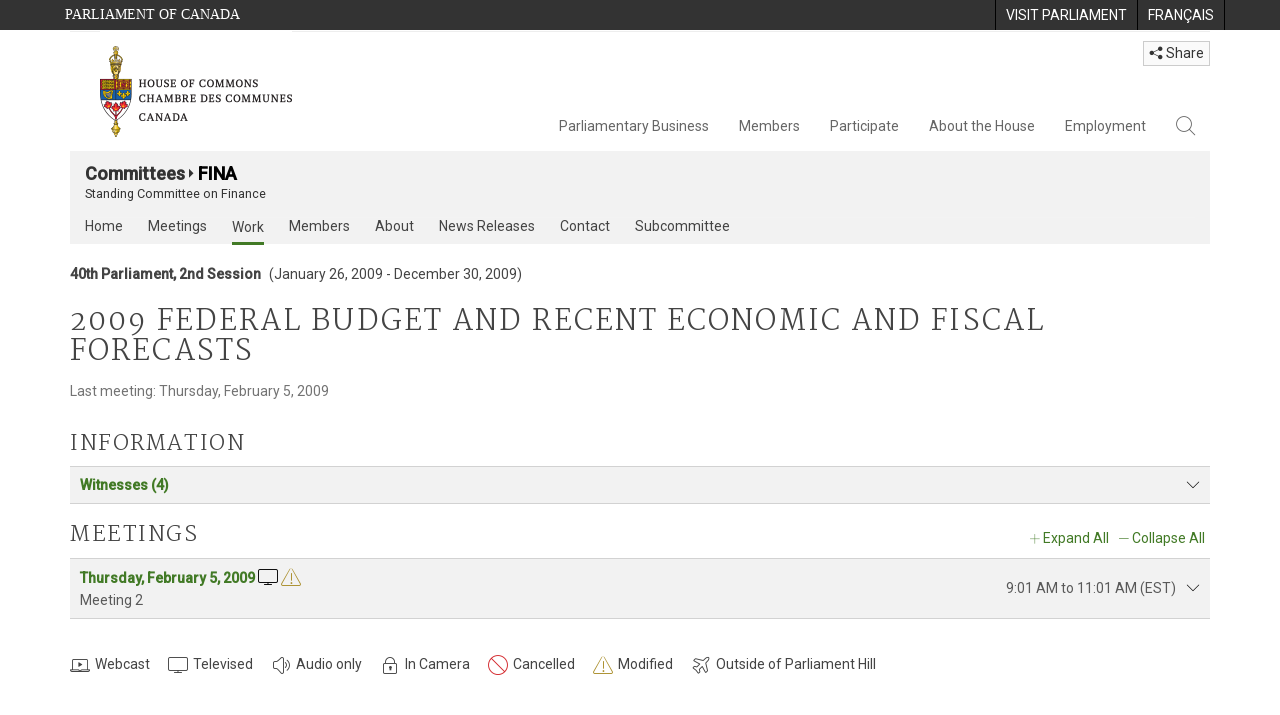

--- FILE ---
content_type: text/html; charset=utf-8
request_url: https://www.ourcommons.ca/Committees/en/FINA/StudyActivity?studyActivityId=2577722
body_size: 109835
content:





<!DOCTYPE html>

<html class="no-js" dir="ltr" lang="en" xml:lang="en">
<head>
    <meta charset="utf-8" />
    <title>FINA - 2009 Federal Budget and Recent Economic and Fiscal Forecasts</title>
    <meta name="description">
    <meta name="institution" content="House of Commons">
    <meta name="viewport" content="width=device-width, initial-scale=1.0">

    <link rel="stylesheet" media="all" type="text/css" href="/committees/ParlWebFoundation/Content/fonts/ionicons/ionicons.css" />
    <link rel='stylesheet' type='text/css' href='//fonts.googleapis.com/css?family=Open+Sans'>

    <script type='text/javascript' src='/CommonElements/js/jquery-3.7.1.min.js'></script>
<script type='text/javascript' src='/CommonElements/js/bootstrap.min.js'></script>
<script type='text/javascript' src='/CommonElements/js/ce-hoc.min.js'></script>
<link rel='stylesheet' type='text/css' media='all' href='/CommonElements/styles/bootstrap.min.css' />
<link rel='stylesheet' type='text/css' media='all' href='/CommonElements/styles/hoc-icons.min.css' />
<link rel='stylesheet' type='text/css' media='all' href='/CommonElements/styles/ce-hoc-main.min.css' />
<link rel='stylesheet' type='text/css' media='all' href='/CommonElements/styles/ce-hoc-mobile.min.css' />
<script type='text/javascript' src='https://www.googletagmanager.com/gtag/js?id=G-WDVFHW5K08'></script>
<script> var CommonElements = {}; CommonElements.Analytics = {}; CommonElements.Analytics.Dimensions = []; CommonElements.Analytics.Dimensions.push({ MappingId: "dimension2", Value: "House of Commons"}); //Institution
CommonElements.Analytics.Dimensions.push({ MappingId: "dimension6", Value: "44"}); //CurrentParliament
CommonElements.Analytics.Dimensions.push({ MappingId: "dimension7", Value: "1"}); //CurrentSession
CommonElements.Analytics.Dimensions.push({ MappingId: "dimension8", Value: "In Session"}); //ParliamentaryCycleState
CommonElements.Analytics.Dimensions.push({ MappingId: "dimension9", Value: "true"}); //IsHouseSittingDay
CommonElements.Analytics.Dimensions.push({ MappingId: "dimension10", Value: "false"}); //IsHouseCurrentlySitting
CommonElements.Analytics.Dimensions.push({ MappingId: "dimension11", Value: "true"}); //IsCommitteeEventInProgress
 </script>
<script>window.dataLayer = window.dataLayer || [];function gtag(){dataLayer.push(arguments);}gtag('js', new Date());gtag('config', 'G-WDVFHW5K08');</script>

    
    
    <link rel="stylesheet" media="all" type="text/css" href="/committees/Styles/site.css" />
    


</head>

<body class="">

    
    <!-- Skip to Content -->
			<div class="local-anchor-container">
				<a href="#StartOfContent" class="ce-hoc-skipnav sr-only sr-only-focusable">Skip to main content</a>
			</div>
			<!-- Parliament Header2 -->
			<div id="ce-parl-header" role="banner" class="ce-parl-header hidden-print">
				<div class="container">
					<a href="//www.parl.ca" class="ce-parl-btn pull-left" data-analytics-eventcategory="Parliament Common Elements Menu" data-analytics-eventaction="click" data-analytics-eventlabel="Parliament Site" >Parliament of Canada</a>
					<ul class="pull-right" role="menu">
						<li role="menuitem">
							<a href="https://visit.parl.ca/index-e.html" class="hoccmn-parent-org" data-analytics-eventcategory="Parliament Common Elements Menu" data-analytics-eventaction="click" data-analytics-eventlabel="Visit Parliament" rel="external">
								<span class="hidden-xs">Visit Parliament</span>
								<span class="visible-xs">Visit</span>
							</a>
						</li>
						<li role="menuitem">
							<a href="https://www.noscommunes.ca/Committees/fr/FINA/StudyActivity?studyActivityId=2577722" class="hoccmn-parent-org" data-analytics-eventcategory="Parliament Common Elements Menu" data-analytics-eventaction="click" data-analytics-eventlabel="Language Switch" >
								<span lang="fr-CA" class="hidden-xs">Français</span>
								<span lang="fr-CA" class="visible-xs">FR</span>
							</a>
						</li>
					</ul>
				</div>
			</div>
		
			<!-- HoC Header -->
			<nav id="ce-hoc-header" class="ce-hoc-nav navbar navbar-default" aria-label="Main">
				<div class="container">
					<div class="navbar-header">
						<a href="//www.ourcommons.ca" class="navbar-brand" data-analytics-eventcategory="HoC Common Elements Main Menu" data-analytics-eventaction="click" data-analytics-eventlabel="HoC Crest" >
							<img src="/CommonElements/Images/ce-hoc-emblem-e.png" alt="House of Commons" />
						</a>
						<button type="button" data-toggle="collapse" data-target="#ce-hoc-nav" class="navbar-toggle">
							<span class="ce-hoc-nav-hamburger">
								<span class="icon-bar"></span>
								<span class="icon-bar"></span>
								<span class="icon-bar"></span>
							</span>
							<span class="ce-hoc-nav-lbl-menu">
								Menu
							</span>
						</button>
		
						<div id="small-navbar" class="hidden-lg hidden-md visible-sm-* visible-xs-*">
							<div id="ce-hoc-nav" class="navbar-collapse collapse">
								<ul class="nav navbar-nav">
									<li class="dropdown">
										<a href="javascript: void(0);" data-toggle="dropdown" class="dropdown-toggle" aria-expanded="false" data-analytics-eventcategory="HoC Common Elements Main Menu" data-analytics-eventaction="click" data-analytics-eventlabel="Parliamentary Business">
											Parliamentary Business
										</a>
										<ul id="ce-hoc-nav-parliamentary-business" class="dropdown-menu">
											<li class="ce-hoc-dropdown-menu-content">
												<a href="//www.ourcommons.ca/en/parliamentary-business" class="btn ce-hoc-btn-landing" data-analytics-eventcategory="HoC Common Elements Main Menu" data-analytics-eventaction="click" data-analytics-eventlabel="Parliamentary Business" >
													Parliamentary Business - Home
												</a>
											</li>
		
											<li>
												<div>
													<div class="ce-hoc-panel-title">
														<a class="accordion-toggle" data-toggle="collapse" href="#ce-hoc-nav-parlbus-house" data-parent="#ce-hoc-nav-parliamentary-business-panel-group" aria-expanded="false">
															The House
														</a>
													</div>
													<div id="ce-hoc-nav-parlbus-house" class="panel-collapse collapse ce-hoc-collapsible-content">
														<ul class="ce-hoc-list-group-item" role="menu">
															<li role="menuitem"><a href="//www.ourcommons.ca/en/sitting-calendar" data-analytics-eventcategory="HoC Common Elements Main Menu" data-analytics-eventaction="click" data-analytics-eventlabel="Sitting Calendar" >Sitting Calendar</a></li>
															<li role="menuitem"><a href="//www.ourcommons.ca/documentviewer/en/house/latest-sitting" data-analytics-eventcategory="HoC Common Elements Main Menu" data-analytics-eventaction="click" data-analytics-eventlabel="House Publications" >House Publications</a></li>
															<li role="menuitem"><a href="//www.parl.ca/legisinfo/en/overview" data-analytics-eventcategory="HoC Common Elements Main Menu" data-analytics-eventaction="click" data-analytics-eventlabel="Bills (LEGISinfo)" >Bills (LEGIS<i>info</i>)</a></li>
															<li role="menuitem"><a href="//www.ourcommons.ca/written-questions/overview" data-analytics-eventcategory="HoC Common Elements Main Menu" data-analytics-eventaction="click" data-analytics-eventlabel="Written Questions" >Written Questions</a></li>
															<li role="menuitem"><a href="https://www.ourcommons.ca/petitions/en/Home/Index" data-analytics-eventcategory="HoC Common Elements Main Menu" data-analytics-eventaction="click" data-analytics-eventlabel="E-petitions" >Petitions</a></li>
															<li role="menuitem"><a href="//www.ourcommons.ca/members/en/votes" data-analytics-eventcategory="HoC Common Elements Main Menu" data-analytics-eventaction="click" data-analytics-eventlabel="Votes" >Votes</a></li>
															<li role="menuitem"><a href="//www.ourcommons.ca/Search/en/publications/hansard" data-analytics-eventcategory="HoC Common Elements Main Menu" data-analytics-eventaction="click" data-analytics-eventlabel="Search the Debates (Hansard)" >Search the Debates (Hansard)</a></li>
															<li role="menuitem"><a href="//www.ourcommons.ca/documentviewer/en/house/status-business" data-analytics-eventcategory="HoC Common Elements Main Menu" data-analytics-eventaction="click" data-analytics-eventlabel="Status of House Business" >Status of House Business</a></li>
														</ul>
													</div>
												</div>
											</li>
											<li>
												<div>
													<div class="ce-hoc-panel-title">
														<a class="accordion-toggle" data-toggle="collapse" href="#ce-hoc-nav-parlbus-committees" data-parent="#ce-hoc-nav-parliamentary-business-panel-group" aria-expanded="false">
															Committees
														</a>
													</div>
													<div id="ce-hoc-nav-parlbus-committees" class="panel-collapse collapse ce-hoc-collapsible-content">
														<ul class="ce-hoc-list-group-item" role="menu">
															<li role="menuitem"><a href="//www.ourcommons.ca/Committees/en/Home" data-analytics-eventcategory="HoC Common Elements Main Menu" data-analytics-eventaction="click" data-analytics-eventlabel="List of Committees and Overview" >List of Committees and Overview</a></li>
															<li role="menuitem"><a href="//www.ourcommons.ca/Committees/en/Meetings" data-analytics-eventcategory="HoC Common Elements Main Menu" data-analytics-eventaction="click" data-analytics-eventlabel="Meetings" >Meetings</a></li>
															<li role="menuitem"><a href="//www.parl.ca/legisinfo/en/bills?status&#x3D;352&amp;advancedview&#x3D;true" data-analytics-eventcategory="HoC Common Elements Main Menu" data-analytics-eventaction="click" data-analytics-eventlabel="Bills in Committee (LEGISinfo)" >Bills in Committee (LEGIS<i>info</i>)</a></li>
															<li role="menuitem"><a href="//www.ourcommons.ca/Committees/en/Work" data-analytics-eventcategory="HoC Common Elements Main Menu" data-analytics-eventaction="click" data-analytics-eventlabel="Studies, Activities and Reports" >Studies, Activities and Reports</a></li>
															<li role="menuitem"><a href="//www.ourcommons.ca/Search/en/publications/evidence" data-analytics-eventcategory="HoC Common Elements Main Menu" data-analytics-eventaction="click" data-analytics-eventlabel="Search the Transcripts" >Search the Transcripts</a></li>
															<li role="menuitem"><a href="//www.ourcommons.ca/Committees/en/Participate" data-analytics-eventcategory="HoC Common Elements Main Menu" data-analytics-eventaction="click" data-analytics-eventlabel="Committee-Participate" >Participate</a></li>
														</ul>
													</div>
												</div>
											</li>
											<li>
												<div>
													<div class="ce-hoc-panel-title">
														<a class="accordion-toggle" data-toggle="collapse" href="#ce-hoc-nav-parlbus-resources" data-parent="#ce-hoc-nav-parliamentary-business-panel-group" aria-expanded="false">
															Resources
														</a>
													</div>
													<div id="ce-hoc-nav-parlbus-resources" class="panel-collapse collapse ce-hoc-collapsible-content">
														<ul class="ce-hoc-list-group-item" role="menu">
															<li role="menuitem"><a href="//www.ourcommons.ca/procedure/overview/index-e.html" data-analytics-eventcategory="HoC Common Elements Main Menu" data-analytics-eventaction="click" data-analytics-eventlabel="Procedural Information" >Procedural Information</a></li>
														</ul>
														<div class="ce-hoc-groupbox">
															<span>Library of Parliament</span>
															<div class="clearfix"></div>
															<ul class="ce-hoc-list-group-item" role="menu">
																<li role="menuitem">
																	<a href="https://lop.parl.ca/sites/PublicWebsite/default/en_CA/ResearchPublications/LegislativeSummaries" data-analytics-eventcategory="HoC Common Elements Main Menu" data-analytics-eventaction="click" data-analytics-eventlabel="Legislative Summaries"  rel="external" >Legislative Summaries</a>
																</li>
																<li role="menuitem">
																	<a href="https://lop.parl.ca/About/Library/VirtualLibrary/research-for-parliament-e.html" data-analytics-eventcategory="HoC Common Elements Main Menu" data-analytics-eventaction="click" data-analytics-eventlabel="Research Publications"  rel="external" >Research Publications</a>
																</li>
																<li role="menuitem">
																	<a href="http://parl.canadiana.ca/?usrlang&#x3D;en" data-analytics-eventcategory="HoC Common Elements Main Menu" data-analytics-eventaction="click" data-analytics-eventlabel="Historical Debates and Journals (1867-1993)"  rel="external" ><div class='deacrease-letter-spacing'>Parliamentary Historical Resources <br/>(1867-1993)</div></a>
																</li>
															</ul>
														</div>
													</div>
												</div>
											</li>
											<li>
												<div>
													<div class="ce-hoc-panel-title">
														<a class="accordion-toggle" data-toggle="collapse" href="#ce-hoc-nav-parlbus-parliamentary-diplomacy" data-parent="#ce-hoc-nav-parliamentary-business-panel-group" aria-expanded="false">
															Parliamentary Diplomacy
														</a>
													</div>
													<div id="ce-hoc-nav-parlbus-parliamentary-diplomacy" class="panel-collapse collapse ce-hoc-collapsible-content">
														<ul class="ce-hoc-list-group-item" role="menu">
															<li role="menuitem"><a href="//www.parl.ca/diplomacy/en" data-analytics-eventcategory="HoC Common Elements Main Menu" data-analytics-eventaction="click" data-analytics-eventlabel="Diplomacy - Home" >Parliamentary Diplomacy - Home</a></li>
															<li role="menuitem"><a href="//www.parl.ca/diplomacy/en/speakers/activities-and-reports" data-analytics-eventcategory="HoC Common Elements Main Menu" data-analytics-eventaction="click" data-analytics-eventlabel="Speakers&#x27; Activities" >Speakers' Activities</a></li>
															<li role="menuitem"><a href="//www.parl.ca/diplomacy/en/associations" data-analytics-eventcategory="HoC Common Elements Main Menu" data-analytics-eventaction="click" data-analytics-eventlabel="Parliamentary Associations" >Parliamentary Associations</a></li>
															<li role="menuitem"><a href="//www.parl.ca/diplomacy/en/speakers/visits-and-events" data-analytics-eventcategory="HoC Common Elements Main Menu" data-analytics-eventaction="click" data-analytics-eventlabel="Visits and Events" >Visits and Events</a></li>
															<li role="menuitem"><a href="//www.parl.ca/diplomacy/en/conferences" data-analytics-eventcategory="HoC Common Elements Main Menu" data-analytics-eventaction="click" data-analytics-eventlabel="Conferences" >Conferences</a></li>
															<li role="menuitem"><a href="//www.parl.ca/diplomacy/en/speakers/posp" data-analytics-eventcategory="HoC Common Elements Main Menu" data-analytics-eventaction="click" data-analytics-eventlabel="Parliamentary Officers&#x27; Study Program" >Parliamentary Officers' Study Program</a></li>
														</ul>
													</div>
												</div>
											</li>
										</ul>
									</li>
									<li class="dropdown">
										<a href="javascript: void(0);" data-toggle="dropdown" class="dropdown-toggle" aria-expanded="false" data-analytics-eventcategory="HoC Common Elements Main Menu" data-analytics-eventaction="click" data-analytics-eventlabel="Members">
											Members
										</a>
										<ul id="ce-hoc-nav-members" class="dropdown-menu">
											<li class="ce-hoc-dropdown-menu-content">
												<a href="//www.ourcommons.ca/en/members" class="btn ce-hoc-btn-landing" data-analytics-eventcategory="HoC Common Elements Main Menu" data-analytics-eventaction="click" data-analytics-eventlabel="Members" >
													Members - Home
												</a>
											</li>
		
											<li>
												<div>
													<div class="ce-hoc-panel-title">
														<a class="accordion-toggle" data-toggle="collapse" href="#ce-hoc-nav-members-roles" data-parent="#ce-hoc-nav-members-panel-group" aria-expanded="false">
															Members and Roles
														</a>
													</div>
													<div id="ce-hoc-nav-members-roles" class="panel-collapse collapse ce-hoc-collapsible-content">
														<ul class="ce-hoc-list-group-item" role="menu">
															<li role="menuitem"><a href="//www.ourcommons.ca/Members/en" data-analytics-eventcategory="HoC Common Elements Main Menu" data-analytics-eventaction="click" data-analytics-eventlabel="Members of Parliament" >Members of Parliament</a></li>
															<li role="menuitem"><a href="//www.ourcommons.ca/Speaker/en" data-analytics-eventcategory="HoC Common Elements Main Menu" data-analytics-eventaction="click" data-analytics-eventlabel="The Speaker" >The Speaker</a></li>
															<li role="menuitem"><a href="//www.ourcommons.ca/Members/en/ministries" data-analytics-eventcategory="HoC Common Elements Main Menu" data-analytics-eventaction="click" data-analytics-eventlabel="Ministry (Cabinet)" >Ministry (Cabinet)</a></li>
															<li role="menuitem"><a href="//www.ourcommons.ca/Members/en/parliamentary-secretaries" data-analytics-eventcategory="HoC Common Elements Main Menu" data-analytics-eventaction="click" data-analytics-eventlabel="Parliamentary Secretaries" >Parliamentary Secretaries</a></li>
															<li role="menuitem"><a href="//www.ourcommons.ca/members/en/house-officers" data-analytics-eventcategory="HoC Common Elements Main Menu" data-analytics-eventaction="click" data-analytics-eventlabel="Party Leaders and other House Officers" >Party Leaders and other House Officers</a></li>
														</ul>
													</div>
												</div>
											</li>
											<li>
												<div>
													<div class="ce-hoc-panel-title">
														<a class="accordion-toggle" data-toggle="collapse" href="#ce-hoc-nav-members-related-information" data-parent="#ce-hoc-nav-members-panel-group" aria-expanded="false">
															Related Information
														</a>
													</div>
													<div id="ce-hoc-nav-members-related-information" class="panel-collapse collapse ce-hoc-collapsible-content">
														<ul class="ce-hoc-list-group-item" role="menu">
															<li role="menuitem"><a href="//www.ourcommons.ca/Members/en/party-standings" data-analytics-eventcategory="HoC Common Elements Main Menu" data-analytics-eventaction="click" data-analytics-eventlabel="Party Standings" >Party Standings</a></li>
															<li role="menuitem"><a href="//www.ourcommons.ca/Members/en/floorplan" data-analytics-eventcategory="HoC Common Elements Main Menu" data-analytics-eventaction="click" data-analytics-eventlabel="Seating Plan" >Seating Plan</a></li>
															<li role="menuitem"><a href="//www.ourcommons.ca/ProactiveDisclosure/en/members" data-analytics-eventcategory="HoC Common Elements Main Menu" data-analytics-eventaction="click" data-analytics-eventlabel="Members&#x27; Expenditures" >Members' Expenditures</a></li>
															<li role="menuitem"><a href="//www.ourcommons.ca/boie/en/reports-and-disclosure#dt" data-analytics-eventcategory="HoC Common Elements Main Menu" data-analytics-eventaction="click" data-analytics-eventlabel="Registry of Designated Travellers" >Registry of Designated Travellers</a></li>
															<li role="menuitem"><a href="//www.ourcommons.ca/about/schedules/MembersTypicalWeek-e.html" data-analytics-eventcategory="HoC Common Elements Main Menu" data-analytics-eventaction="click" data-analytics-eventlabel="A Member&#x27;s Typical Week" >A Member's Typical Week</a></li>
														</ul>
													</div>
												</div>
											</li>
											<li>
												<div>
													<div class="ce-hoc-panel-title">
														<a class="accordion-toggle" data-toggle="collapse" href="#ce-hoc-nav-members-resources" data-parent="#ce-hoc-nav-members-panel-group" aria-expanded="false">
															Resources
														</a>
													</div>
													<div id="ce-hoc-nav-members-resources" class="panel-collapse collapse ce-hoc-collapsible-content">
														<ul class="ce-hoc-list-group-item" role="menu">
															<li role="menuitem"><a href="//www.ourcommons.ca/Members/en/addresses" data-analytics-eventcategory="HoC Common Elements Main Menu" data-analytics-eventaction="click" data-analytics-eventlabel="Contact Members of Parliament" >Contact Members of Parliament</a></li>
															<li role="menuitem"><a href="//www.ourcommons.ca/Members/en/constituencies" data-analytics-eventcategory="HoC Common Elements Main Menu" data-analytics-eventaction="click" data-analytics-eventlabel="Constituencies" >Constituencies</a></li>
														</ul>
														<div class="ce-hoc-groupbox">
															<span>Library of Parliament</span>
															<div class="clearfix"></div>
															<ul class="ce-hoc-list-group-item" role="menu">
																<li role="menuitem">
																	<a href="https://lop.parl.ca/sites/ParlInfo/default/en_CA" data-analytics-eventcategory="HoC Common Elements Main Menu" data-analytics-eventaction="click" data-analytics-eventlabel="Historical Information (PARLINFO)"  rel="external" >Historical Information (PARLINFO)</a>
																</li>
															</ul>
														</div>
													</div>
												</div>
											</li>
										</ul>
									</li>
									<li class="dropdown">
										<a href="javascript: void(0);" data-toggle="dropdown" class="dropdown-toggle" aria-expanded="false" data-analytics-eventcategory="HoC Common Elements Main Menu" data-analytics-eventaction="click" data-analytics-eventlabel="Participate">
											Participate
										</a>
										<ul id="ce-hoc-nav-participate" class="dropdown-menu">
											<li class="ce-hoc-dropdown-menu-content">
												<a href="//www.ourcommons.ca/en/participate" class="btn ce-hoc-btn-landing" data-analytics-eventcategory="HoC Common Elements Main Menu" data-analytics-eventaction="click" data-analytics-eventlabel="Participate" >
													Participate - Home
												</a>
											</li>
		
											<li>
												<div>
													<div class="ce-hoc-panel-title">
														<a class="accordion-toggle" data-toggle="collapse" href="#ce-hoc-nav-participate-house" data-parent="#ce-hoc-nav-participate-panel-group" aria-expanded="false">
															The House
														</a>
													</div>
													<div id="ce-hoc-nav-participate-house" class="panel-collapse collapse ce-hoc-collapsible-content">
														<ul class="ce-hoc-list-group-item" role="menu">
															<li role="menuitem"><a href="https://visit.parl.ca/visit-e.html#live-debates" data-analytics-eventcategory="HoC Common Elements Main Menu" data-analytics-eventaction="click" data-analytics-eventlabel="Attend Live Debates"  rel="external" >Attend Live Debates</a></li>
															<li role="menuitem"><a href="https://parlvu.parl.gc.ca/harmony/en" data-analytics-eventcategory="HoC Common Elements Main Menu" data-analytics-eventaction="click" data-analytics-eventlabel="Watch and Listen to Chamber Proceedings"  rel="external" >Watch and Listen to Chamber Proceedings</a></li>
															<li role="menuitem"><a href="https://www.ourcommons.ca/petitions/en/Home/Index" data-analytics-eventcategory="HoC Common Elements Main Menu" data-analytics-eventaction="click" data-analytics-eventlabel="Create or Sign an E-petitions" >Create or Sign a Petition</a></li>
															<li role="menuitem"><a href="//www.ourcommons.ca/About/Schedules/DailyOrderOfBusiness-e.html" data-analytics-eventcategory="HoC Common Elements Main Menu" data-analytics-eventaction="click" data-analytics-eventlabel="A Typical Week at the House" >A Typical Week at the House</a></li>
															<li role="menuitem"><a href="//www.ourcommons.ca/Members/en/addresses" data-analytics-eventcategory="HoC Common Elements Main Menu" data-analytics-eventaction="click" data-analytics-eventlabel="Contact a Member of Parliament" >Contact a Member of Parliament</a></li>
															<li role="menuitem"><a href="//www.parl.ca/legisinfo/en/overview" data-analytics-eventcategory="HoC Common Elements Main Menu" data-analytics-eventaction="click" data-analytics-eventlabel="Follow a Bill (LEGISinfo)" >Follow a Bill (LEGIS<i>info</i>)</a></li>
														</ul>
													</div>
												</div>
											</li>
											<li>
												<div>
													<div class="ce-hoc-panel-title">
														<a class="accordion-toggle" data-toggle="collapse" href="#ce-hoc-nav-participate-committees" data-parent="#ce-hoc-nav-participate-panel-group" aria-expanded="false">
															Committees
														</a>
													</div>
													<div id="ce-hoc-nav-participate-committees" class="panel-collapse collapse ce-hoc-collapsible-content">
														<ul class="ce-hoc-list-group-item" role="menu">
															<li role="menuitem"><a href="//www.ourcommons.ca/Committees/en/Participate#attend" data-analytics-eventcategory="HoC Common Elements Main Menu" data-analytics-eventaction="click" data-analytics-eventlabel="Attend Meetings" >Attend Meetings</a></li>
															<li role="menuitem"><a href="https://parlvu.parl.gc.ca/harmony/en" data-analytics-eventcategory="HoC Common Elements Main Menu" data-analytics-eventaction="click" data-analytics-eventlabel="Watch and Listen to Committee Proceedings"  rel="external" >Watch and Listen to Committee Proceedings</a></li>
															<li role="menuitem"><a href="//www.ourcommons.ca/Committees/en/Participate#participate" data-analytics-eventcategory="HoC Common Elements Main Menu" data-analytics-eventaction="click" data-analytics-eventlabel="Current Consultations" >Current Consultations</a></li>
															<li role="menuitem"><a href="//www.ourcommons.ca/Committees/en/Participate" data-analytics-eventcategory="HoC Common Elements Main Menu" data-analytics-eventaction="click" data-analytics-eventlabel="How to Submit a Brief and Appear" >How to Submit a Brief and Appear</a></li>
															<li role="menuitem"><a href="//www.ourcommons.ca/Committees/Styles/images/participate/committee-room-layout-large-e.png" data-analytics-eventcategory="HoC Common Elements Main Menu" data-analytics-eventaction="click" data-analytics-eventlabel="Layout of a Typical Committee Room" >Layout of a Typical Committee Room</a></li>
															<li role="menuitem"><a href="//www.ourcommons.ca/Committees/en/ContactUs" data-analytics-eventcategory="HoC Common Elements Main Menu" data-analytics-eventaction="click" data-analytics-eventlabel="Contact a Committee" >Contact a Committee</a></li>
														</ul>
													</div>
												</div>
											</li>
											<li>
												<div>
													<div class="ce-hoc-panel-title">
														<a class="accordion-toggle" data-toggle="collapse" href="#ce-hoc-nav-participate-resources" data-parent="#ce-hoc-nav-participate-panel-group" aria-expanded="false">
															Resources
														</a>
													</div>
													<div id="ce-hoc-nav-participate-resources" class="panel-collapse collapse ce-hoc-collapsible-content">
														<ul class="ce-hoc-list-group-item" role="menu">
															<li role="menuitem"><a href="//www.ourcommons.ca/procedure/overview/index-e.html" data-analytics-eventcategory="HoC Common Elements Main Menu" data-analytics-eventaction="click" data-analytics-eventlabel="Procedural Information" >Procedural Information</a></li>
														</ul>
														<div class="ce-hoc-groupbox">
															<span>Library of Parliament</span>
															<div class="clearfix"></div>
															<ul class="ce-hoc-list-group-item" role="menu">
																<li role="menuitem">
																	<a href="https://lop.parl.ca/About/Parliament/Education/classroom-activities-e.html" data-analytics-eventcategory="HoC Common Elements Main Menu" data-analytics-eventaction="click" data-analytics-eventlabel="Classroom Activities"  rel="external" >Classroom Activities</a>
																</li>
																<li role="menuitem">
																	<a href="https://lop.parl.ca/About/Parliament/Education/teacher-resources-e.html" data-analytics-eventcategory="HoC Common Elements Main Menu" data-analytics-eventaction="click" data-analytics-eventlabel="Teacher Resources"  rel="external" >Teacher Resources</a>
																</li>
																<li role="menuitem">
																	<a href="https://lop.parl.ca/About/Parliament/Education/teachers-institute-e.html" data-analytics-eventcategory="HoC Common Elements Main Menu" data-analytics-eventaction="click" data-analytics-eventlabel="Teachers Institute"  rel="external" >Teachers Institute</a>
																</li>
															</ul>
														</div>
													</div>
												</div>
											</li>
										</ul>
									</li>
									<li class="dropdown">
										<a href="javascript: void(0);" data-toggle="dropdown" class="dropdown-toggle" aria-expanded="false" data-analytics-eventcategory="HoC Common Elements Main Menu" data-analytics-eventaction="click" data-analytics-eventlabel="About the House">
											About the House
										</a>
										<ul id="ce-hoc-nav-about" class="dropdown-menu">
											<li class="ce-hoc-dropdown-menu-content">
												<a href="//www.ourcommons.ca/en/about-the-house" class="btn ce-hoc-btn-landing" data-analytics-eventcategory="HoC Common Elements Main Menu" data-analytics-eventaction="click" data-analytics-eventlabel="About the House" >
													About the House - Home
												</a>
											</li>
		
											<li>
												<div>
													<div class="ce-hoc-panel-title">
														<a class="accordion-toggle" data-toggle="collapse" href="#ce-hoc-nav-about-transparency-accountability" data-parent="#ce-hoc-nav-about-panel-group" aria-expanded="false">
															Transparency and accountability
														</a>
													</div>
													<div id="ce-hoc-nav-about-transparency-accountability" class="panel-collapse collapse ce-hoc-collapsible-content">
														<ul class="ce-hoc-list-group-item" role="menu">
															<li role="menuitem"><a href="//www.ourcommons.ca/boie/en" data-analytics-eventcategory="HoC Common Elements Main Menu" data-analytics-eventaction="click" data-analytics-eventlabel="Board of Internal Economy" >Board of Internal Economy</a></li>
															<li role="menuitem"><a href="//www.ourcommons.ca/boie/en/by-laws-and-policies" data-analytics-eventcategory="HoC Common Elements Main Menu" data-analytics-eventaction="click" data-analytics-eventlabel="By-Laws and Policies" >By-Laws and Policies</a></li>
															<li role="menuitem"><a href="//www.ourcommons.ca/boie/en/by-laws-and-policies#mas" data-analytics-eventcategory="HoC Common Elements Main Menu" data-analytics-eventaction="click" data-analytics-eventlabel="Members&#x27; Allowances and Services" >Members' Allowances and Services</a></li>
															<li role="menuitem"><a href="//www.ourcommons.ca/About/Administration/Index-e.html" data-analytics-eventcategory="HoC Common Elements Main Menu" data-analytics-eventaction="click" data-analytics-eventlabel="House Administration" >House Administration</a></li>
															<li role="menuitem"><a href="//www.ourcommons.ca/boie/en/reports-and-disclosure" data-analytics-eventcategory="HoC Common Elements Main Menu" data-analytics-eventaction="click" data-analytics-eventlabel="Reports and Disclosure" >Reports and Disclosure</a></li>
															<li role="menuitem"><a href="//www.ourcommons.ca/About/StandingOrders/appa1-e.htm" data-analytics-eventcategory="HoC Common Elements Main Menu" data-analytics-eventaction="click" data-analytics-eventlabel="Conflict of Interest Code for Members" >Conflict of Interest Code for Members</a></li>
															<li role="menuitem"><a href="//www.ourcommons.ca/en/accessibility" data-analytics-eventcategory="HoC Common Elements Main Menu" data-analytics-eventaction="click" data-analytics-eventlabel="Accessibility" >Accessibility</a></li>
														</ul>
													</div>
												</div>
											</li>
											<li>
												<div>
													<div class="ce-hoc-panel-title">
														<a class="accordion-toggle" data-toggle="collapse" href="#ce-hoc-nav-about-history-art-architecture" data-parent="#ce-hoc-nav-about-panel-group" aria-expanded="false">
															Arts and Heritage
														</a>
													</div>
													<div id="ce-hoc-nav-about-history-art-architecture" class="panel-collapse collapse ce-hoc-collapsible-content">
														<ul class="ce-hoc-list-group-item" role="menu">
															<li role="menuitem"><a href="//www.ourcommons.ca/heritage/en/home" data-analytics-eventcategory="HoC Common Elements Main Menu" data-analytics-eventaction="click" data-analytics-eventlabel="History, Art and Architecture" >History, Art and Architecture</a></li>
															<li role="menuitem"><a href="//www.ourcommons.ca/About/BuildingTheFuture/Index-e.html" data-analytics-eventcategory="HoC Common Elements Main Menu" data-analytics-eventaction="click" data-analytics-eventlabel="Future of the Parliamentary Precinct" >Future of the Parliamentary Precinct</a></li>
															<li role="menuitem"><a href="//www.ourcommons.ca/heritage/en/parliamentary-buildings/past/memorial-chamber" data-analytics-eventcategory="HoC Common Elements Main Menu" data-analytics-eventaction="click" data-analytics-eventlabel="Memorial Chamber" >Memorial Chamber</a></li>
															<li role="menuitem"><a href="//www.ourcommons.ca/heritage/en/carillon" data-analytics-eventcategory="HoC Common Elements Main Menu" data-analytics-eventaction="click" data-analytics-eventlabel="Carillon" >Carillon</a></li>
														</ul>
													</div>
												</div>
											</li>
											<li>
												<div>
													<div class="ce-hoc-panel-title">
														<a class="accordion-toggle" data-toggle="collapse" href="#ce-hoc-nav-about-pictures" data-parent="#ce-hoc-nav-about-panel-group" aria-expanded="false">
															In pictures
														</a>
													</div>
													<div id="ce-hoc-nav-about-pictures" class="panel-collapse collapse ce-hoc-collapsible-content">
														<ul class="ce-hoc-list-group-item" role="menu">
															<li role="menuitem"><a href="/About/BuildingTheFuture/WestBlock/VirtualTours/chamber/en/" data-analytics-eventcategory="HoC Common Elements Main Menu" data-analytics-eventaction="click" data-analytics-eventlabel="Virtual Tour of the House"  rel="external" >Virtual Tour of the House</a></li>
															<li role="menuitem"><a href="//www.tpsgc-pwgsc.gc.ca/citeparlementaire-parliamentaryprecinct/camera-eng.html" data-analytics-eventcategory="HoC Common Elements Main Menu" data-analytics-eventaction="click" data-analytics-eventlabel="Live Hill Cam"  rel="external" >Live Hill Cam</a></li>
															<li role="menuitem"><a href="https://www.instagram.com/ourcommonsca/" data-analytics-eventcategory="HoC Common Elements Main Menu" data-analytics-eventaction="click" data-analytics-eventlabel="Photo Gallery"  rel="external" >Photo Gallery</a></li>
														</ul>
													</div>
												</div>
											</li>
										</ul>
									</li>
									<li class="dropdown">
										<a href="javascript: void(0);" data-toggle="dropdown" class="dropdown-toggle" aria-expanded="false" data-analytics-eventcategory="HoC Common Elements Main Menu" data-analytics-eventaction="click" data-analytics-eventlabel="Employment">
											Employment
										</a>
										<ul id="ce-hoc-nav-employment" class="dropdown-menu">
											<li class="ce-hoc-dropdown-menu-content">
												<a href="//www.ourcommons.ca/en/employment" class="btn ce-hoc-btn-landing" data-analytics-eventcategory="HoC Common Elements Main Menu" data-analytics-eventaction="click" data-analytics-eventlabel="Employment" >
													Employment - Home
												</a>
											</li>
		
											<li>
												<div>
													<div class="ce-hoc-panel-title">
														<a class="accordion-toggle" data-toggle="collapse" href="#ce-hoc-nav-employment-opportunities" data-parent="#ce-hoc-nav-employment-panel-group" aria-expanded="false">
															Working for the administration
														</a>
													</div>
													<div id="ce-hoc-nav-employment-opportunities" class="panel-collapse collapse ce-hoc-collapsible-content">
														<ul class="ce-hoc-list-group-item" role="menu">
															<li role="menuitem"><a href="//www.ourcommons.ca/en/employment/current-opportunities" data-analytics-eventcategory="HoC Common Elements Main Menu" data-analytics-eventaction="click" data-analytics-eventlabel="Current Opportunities at the House of Commons"  rel="external" >Current Opportunities at the House of Commons</a></li>
															<li role="menuitem"><a href="//www.ourcommons.ca/About/Employment/eligibility-e.html" data-analytics-eventcategory="HoC Common Elements Main Menu" data-analytics-eventaction="click" data-analytics-eventlabel="Eligibility and Selection" >Eligibility and Selection</a></li>
															<li role="menuitem"><a href="https://jobs.smartrecruiters.com/oneclick-ui/company/HouseOfCommonsCanadaChambreDesCommunesCanada/job/3938755626?lang=en&amp;sid=&amp;dcr_ci=HouseOfCommonsCanadaChambreDesCommunesCanada" data-analytics-eventcategory="HoC Common Elements Main Menu" data-analytics-eventaction="click" data-analytics-eventlabel="Resumé Bank"  rel="external" >General Application</a></li>
															<li role="menuitem"><a href="//www.ourcommons.ca/About/Employment/working-e.html" data-analytics-eventcategory="HoC Common Elements Main Menu" data-analytics-eventaction="click" data-analytics-eventlabel="Who We Are and What We Offer"  rel="external" >Who We Are and What We Offer</a></li>
														</ul>
													</div>
												</div>
											</li>
											<li>
												<div>
													<div class="ce-hoc-panel-title">
														<a class="accordion-toggle" data-toggle="collapse" href="#ce-hoc-nav-employment-youth" data-parent="#ce-hoc-nav-employment-panel-group" aria-expanded="false">
															Student Opportunities
														</a>
													</div>
													<div id="ce-hoc-nav-employment-youth" class="panel-collapse collapse ce-hoc-collapsible-content">
														<ul class="ce-hoc-list-group-item" role="menu">
															<li role="menuitem"><a href="//www.ourcommons.ca/en/employment/students" data-analytics-eventcategory="HoC Common Elements Main Menu" data-analytics-eventaction="click" data-analytics-eventlabel="Student Employment" >Student Employment</a></li>
															<li role="menuitem"><a href="//www.ourcommons.ca/About/PageProgram/Index-e.html" data-analytics-eventcategory="HoC Common Elements Main Menu" data-analytics-eventaction="click" data-analytics-eventlabel="Page Program" >Page Program</a></li>
															<li role="menuitem"><a href="//pip-psp.org" data-analytics-eventcategory="HoC Common Elements Main Menu" data-analytics-eventaction="click" data-analytics-eventlabel="Parliamentary Internship Programme"  rel="external" >Parliamentary Internship Programme</a></li>
														</ul>
													</div>
												</div>
											</li>
											<li>
												<div>
													<div class="ce-hoc-panel-title">
														<a class="accordion-toggle" data-toggle="collapse" href="#ce-hoc-nav-employment-working" data-parent="#ce-hoc-nav-employment-panel-group" aria-expanded="false">
															Working for a Member of Parliament
														</a>
													</div>
													<div id="ce-hoc-nav-employment-working" class="panel-collapse collapse ce-hoc-collapsible-content">
														<ul class="ce-hoc-list-group-item" role="menu">
															<li role="menuitem"><a href="//www.ourcommons.ca/en/employment/members" data-analytics-eventcategory="HoC Common Elements Main Menu" data-analytics-eventaction="click" data-analytics-eventlabel="Current Listed Opportunities" >Current Listed Opportunities Working for a Member of Parliament</a></li>
														</ul>
													</div>
												</div>
											</li>
										</ul>
									</li>
									<li class="dropdown ce-hoc-search-dropdown">
										<a href="#" data-toggle="dropdown" class="dropdown-toggle" aria-expanded="false">
											<i class="hoc-icon icon-search" aria-hidden="true" title="Search"></i>
											<span class="ce-hoc-lbl-search">Search</span>
										</a>
										<ul class="dropdown-menu">
											<li>
												<div class="ce-hoc-dropdown-menu-content">
													<div class="row">
														<div class="col-sm-12 text-center">
															<form role="search" action="//www.ourcommons.ca/Search/en" method="get">
																<div class="form-inline">
																	<div class="input-group ce-hoc-search-group">
																		<label for="ce-hoc-search-query" class="sr-only">Search</label>
																		<input id="ce-hoc-search-query" class="form-control ce-hoc-inp-search" placeholder="Search" name="text" title="Search" aria-label="Search" type="search" value="" size="27" maxlength="150">
																		<div class="input-group-btn">
																			<button class="btn btn-default form-control ce-hoc-btn-search" id="ce-hoc-search-submit" type="submit"><i class="hoc-icon icon-search"></i><span class="sr-only">Search</span></button>
																		</div>
																		<label for="ce-hoc-sitesearch-location" class="sr-only">Search Source</label>
																		<select id="ce-hoc-sitesearch-location" class="form-control selectpicker ce-hoc-sel-search" name="searchToolCode">
																			<option label="Full website" value="website" data-analytics-eventcategory="HoC Common Elements Main Menu" data-analytics-eventaction="click">Full website</option>
																			<option label="Member" value="members-of-parliament" data-analytics-eventcategory="HoC Common Elements Main Menu" data-analytics-eventaction="click">Member</option>
																			<option label="Bill" value="bills" data-analytics-eventcategory="HoC Common Elements Main Menu" data-analytics-eventaction="click">Bill</option>
																			<option label="Topic" value="publications" data-analytics-eventcategory="HoC Common Elements Main Menu" data-analytics-eventaction="click">Topic</option>
																			<option label="Petition" value="petitions" data-analytics-eventcategory="HoC Common Elements Main Menu" data-analytics-eventaction="click">Petition</option>
																			<option label="Writen Question" value="written-questions" data-analytics-eventcategory="HoC Common Elements Main Menu" data-analytics-eventaction="click">Writen Question</option>
																		</select>
																	</div>
																</div>
															</form>
														</div>
													</div>
												</div>
											</li>
										</ul>
									</li>
								</ul>
							</div>
						</div>
					</div>
					<div class="dropdown ce-hoc-btn-share">
						<button type="button" class="btn btn-xs btn-default dropdown-toggle" data-toggle="dropdown" aria-expanded="false"><i class="hoc-icon icon-share"></i> Share</button>
						<ul class="dropdown-menu">
							<li><a id="share-media-email" href="#" title="share link with e-mail"><span class="ce-hoc-share-media-email"><i class="hoc-icon icon-envelope"></i></span> Email</a></li>
							<li><a id="share-media-facebook" href="#" title="share link with facebook"><span class="ce-hoc-share-media-facebook"><i class="hoc-icon icon-social-facebook"></i></span> Facebook</a></li>
							<li><a id="share-media-linkedin" href="#" title="share link with linked in"><span class="ce-hoc-share-media-linkedin"><i class="hoc-icon icon-social-linkedin"></i></span> LinkedIn</a></li>
							<li><a id="share-media-twitter" href="#" title="share link with twitter"><span class="ce-hoc-share-media-twitter"><i class="hoc-icon icon-social-twitter"></i></span> Twitter</a></li>
						</ul>
					</div>
					<div id="big-navbar" class="visible-lg-* visible-md-* hidden-sm hidden-xs">
						<div id="ce-hoc-nav" class="navbar-collapse collapse">
							<ul class="nav navbar-nav">
								<li class="dropdown">
									<a href="javascript: void(0);" data-toggle="dropdown" class="dropdown-toggle" aria-expanded="false" data-analytics-eventcategory="HoC Common Elements Main Menu" data-analytics-eventaction="click" data-analytics-eventlabel="Parliamentary Business">
										Parliamentary Business
									</a>
									<ul id="ce-hoc-nav-parliamentary-business" class="dropdown-menu">
										<li>
											<div class="ce-hoc-dropdown-menu-content">
												<div class="row">
													<div class="col-sm-12">
														<a href="//www.ourcommons.ca/en/parliamentary-business" class="btn ce-hoc-btn-landing" data-analytics-eventcategory="HoC Common Elements Main Menu" data-analytics-eventaction="click" data-analytics-eventlabel="Parliamentary Business" >
															Parliamentary Business - Home
														</a>
													</div>
												</div>
												<div class="row">
													<div class="panel-group" id="ce-hoc-nav-parliamentary-business-panel-group">
														<div class="col-md-3 col-xs-3">
															<div class="ce-hoc-panel-title">
																The House
															</div>
															<div id="ce-hoc-nav-parlbus-house" class="panel-collapse collapse ce-hoc-collapsible-content">
																<ul class="ce-hoc-list-group-item" role="menu">
																	<li role="menuitem"><a href="//www.ourcommons.ca/en/sitting-calendar" data-analytics-eventcategory="HoC Common Elements Main Menu" data-analytics-eventaction="click" data-analytics-eventlabel="Sitting Calendar" >Sitting Calendar</a></li>
																	<li role="menuitem"><a href="//www.ourcommons.ca/documentviewer/en/house/latest-sitting" data-analytics-eventcategory="HoC Common Elements Main Menu" data-analytics-eventaction="click" data-analytics-eventlabel="House Publications" >House Publications</a></li>
																	<li role="menuitem"><a href="//www.parl.ca/legisinfo/en/overview" data-analytics-eventcategory="HoC Common Elements Main Menu" data-analytics-eventaction="click" data-analytics-eventlabel="Bills (LEGISinfo)" >Bills (LEGIS<i>info</i>)</a></li>
																	<li role="menuitem"><a href="//www.ourcommons.ca/written-questions/overview" data-analytics-eventcategory="HoC Common Elements Main Menu" data-analytics-eventaction="click" data-analytics-eventlabel="Written Questions" >Written Questions</a></li>
																	<li role="menuitem"><a href="https://www.ourcommons.ca/petitions/en/Home/Index" data-analytics-eventcategory="HoC Common Elements Main Menu" data-analytics-eventaction="click" data-analytics-eventlabel="E-petitions" >Petitions</a></li>
																	<li role="menuitem"><a href="//www.ourcommons.ca/members/en/votes" data-analytics-eventcategory="HoC Common Elements Main Menu" data-analytics-eventaction="click" data-analytics-eventlabel="Votes" >Votes</a></li>
																	<li role="menuitem"><a href="//www.ourcommons.ca/Search/en/publications/hansard" data-analytics-eventcategory="HoC Common Elements Main Menu" data-analytics-eventaction="click" data-analytics-eventlabel="Search the Debates (Hansard)" >Search the Debates (Hansard)</a></li>
																	<li role="menuitem"><a href="//www.ourcommons.ca/documentviewer/en/house/status-business" data-analytics-eventcategory="HoC Common Elements Main Menu" data-analytics-eventaction="click" data-analytics-eventlabel="Status of House Business" >Status of House Business</a></li>
																</ul>
															</div>
														</div>
														<div class="col-md-3 col-xs-3">
															<div class="ce-hoc-panel-title">
																Committees
															</div>
															<div id="ce-hoc-nav-parlbus-committees" class="panel-collapse collapse ce-hoc-collapsible-content">
																<ul class="ce-hoc-list-group-item" role="menu">
																	<li role="menuitem"><a href="//www.ourcommons.ca/Committees/en/Home" data-analytics-eventcategory="HoC Common Elements Main Menu" data-analytics-eventaction="click" data-analytics-eventlabel="List of Committees and Overview" >List of Committees and Overview</a></li>
																	<li role="menuitem"><a href="//www.ourcommons.ca/Committees/en/Meetings" data-analytics-eventcategory="HoC Common Elements Main Menu" data-analytics-eventaction="click" data-analytics-eventlabel="Meetings" >Meetings</a></li>
																	<li role="menuitem"><a href="//www.parl.ca/legisinfo/en/bills?status&#x3D;352&amp;advancedview&#x3D;true" data-analytics-eventcategory="HoC Common Elements Main Menu" data-analytics-eventaction="click" data-analytics-eventlabel="Bills in Committee (LEGISinfo)" >Bills in Committee (LEGIS<i>info</i>)</a></li>
																	<li role="menuitem"><a href="//www.ourcommons.ca/Committees/en/Work" data-analytics-eventcategory="HoC Common Elements Main Menu" data-analytics-eventaction="click" data-analytics-eventlabel="Studies, Activities and Reports" >Studies, Activities and Reports</a></li>
																	<li role="menuitem"><a href="//www.ourcommons.ca/Search/en/publications/evidence" data-analytics-eventcategory="HoC Common Elements Main Menu" data-analytics-eventaction="click" data-analytics-eventlabel="Search the Transcripts" >Search the Transcripts</a></li>
																	<li role="menuitem"><a href="//www.ourcommons.ca/Committees/en/Participate" data-analytics-eventcategory="HoC Common Elements Main Menu" data-analytics-eventaction="click" data-analytics-eventlabel="Committee-Participate" >Participate</a></li>
																</ul>
															</div>
														</div>
														<div class="col-md-3 col-xs-3">
															<div class="ce-hoc-panel-title">
																Resources
															</div>
															<div id="ce-hoc-nav-parlbus-resources" class="panel-collapse collapse ce-hoc-collapsible-content">
																<ul class="ce-hoc-list-group-item" role="menu">
																	<li role="menuitem"><a href="//www.ourcommons.ca/procedure/overview/index-e.html" data-analytics-eventcategory="HoC Common Elements Main Menu" data-analytics-eventaction="click" data-analytics-eventlabel="Procedural Information" >Procedural Information</a></li>
																</ul>
																<div class="ce-hoc-groupbox">
																	<span>Library of Parliament</span>
																	<div class="clearfix"></div>
																	<ul class="ce-hoc-list-group-item" role="menu">
																		<li role="menuitem">
																			<a href="https://lop.parl.ca/sites/PublicWebsite/default/en_CA/ResearchPublications/LegislativeSummaries" data-analytics-eventcategory="HoC Common Elements Main Menu" data-analytics-eventaction="click" data-analytics-eventlabel="Legislative Summaries"  rel="external" >Legislative Summaries</a>
																		</li>
																		<li role="menuitem">
																			<a href="https://lop.parl.ca/About/Library/VirtualLibrary/research-for-parliament-e.html" data-analytics-eventcategory="HoC Common Elements Main Menu" data-analytics-eventaction="click" data-analytics-eventlabel="Research Publications"  rel="external" >Research Publications</a>
																		</li>
																		<li role="menuitem">
																			<a href="http://parl.canadiana.ca/?usrlang&#x3D;en" data-analytics-eventcategory="HoC Common Elements Main Menu" data-analytics-eventaction="click" data-analytics-eventlabel="Historical Debates and Journals (1867-1993)"  rel="external" ><div class='deacrease-letter-spacing'>Parliamentary Historical Resources <br/>(1867-1993)</div></a>
																		</li>
																	</ul>
																</div>
															</div>
														</div>
														<div class="col-md-3 col-xs-3">
															<div class="ce-hoc-panel-title">
																Parliamentary Diplomacy
															</div>
															<div id="ce-hoc-nav-parlbus-parliamentary-diplomacy" class="panel-collapse collapse ce-hoc-collapsible-content">
																<ul class="ce-hoc-list-group-item" role="menu">
																	<li role="menuitem"><a href="//www.parl.ca/diplomacy/en" data-analytics-eventcategory="HoC Common Elements Main Menu" data-analytics-eventaction="click" data-analytics-eventlabel="Diplomacy - Home" >Parliamentary Diplomacy - Home</a></li>
																	<li role="menuitem"><a href="//www.parl.ca/diplomacy/en/speakers/activities-and-reports" data-analytics-eventcategory="HoC Common Elements Main Menu" data-analytics-eventaction="click" data-analytics-eventlabel="Speakers&#x27; Activities" >Speakers' Activities</a></li>
																	<li role="menuitem"><a href="//www.parl.ca/diplomacy/en/associations" data-analytics-eventcategory="HoC Common Elements Main Menu" data-analytics-eventaction="click" data-analytics-eventlabel="Parliamentary Associations" >Parliamentary Associations</a></li>
																	<li role="menuitem"><a href="//www.parl.ca/diplomacy/en/speakers/visits-and-events" data-analytics-eventcategory="HoC Common Elements Main Menu" data-analytics-eventaction="click" data-analytics-eventlabel="Visits and Events" >Visits and Events</a></li>
																	<li role="menuitem"><a href="//www.parl.ca/diplomacy/en/conferences" data-analytics-eventcategory="HoC Common Elements Main Menu" data-analytics-eventaction="click" data-analytics-eventlabel="Conferences" >Conferences</a></li>
																	<li role="menuitem"><a href="//www.parl.ca/diplomacy/en/speakers/posp" data-analytics-eventcategory="HoC Common Elements Main Menu" data-analytics-eventaction="click" data-analytics-eventlabel="Parliamentary Officers&#x27; Study Program" >Parliamentary Officers' Study Program</a></li>
																</ul>
															</div>
														</div>
													</div>
												</div>
											</div>
										</li>
									</ul>
								</li>
								<li class="dropdown">
									<a href="javascript: void(0);" data-toggle="dropdown" class="dropdown-toggle" aria-expanded="false" data-analytics-eventcategory="HoC Common Elements Main Menu" data-analytics-eventaction="click" data-analytics-eventlabel="Members">
										Members
									</a>
									<ul id="ce-hoc-nav-members" class="dropdown-menu">
										<li>
											<div class="ce-hoc-dropdown-menu-content">
												<div class="row">
													<div class="col-sm-12">
														<a href="//www.ourcommons.ca/en/members" class="btn ce-hoc-btn-landing" data-analytics-eventcategory="HoC Common Elements Main Menu" data-analytics-eventaction="click" data-analytics-eventlabel="Members" >
															Members - Home
														</a>
													</div>
												</div>
												<div class="row">
													<div class="panel-group" id="ce-hoc-nav-members-panel-group">
														<div class="col-md-4 col-xs-4">
															<div class="ce-hoc-panel-title">
																Members and Roles
															</div>
															<div id="ce-hoc-nav-members-roles" class="panel-collapse collapse ce-hoc-collapsible-content">
																<ul class="ce-hoc-list-group-item" role="menu">
																	<li role="menuitem"><a href="//www.ourcommons.ca/Members/en" data-analytics-eventcategory="HoC Common Elements Main Menu" data-analytics-eventaction="click" data-analytics-eventlabel="Members of Parliament" >Members of Parliament</a></li>
																	<li role="menuitem"><a href="//www.ourcommons.ca/Speaker/en" data-analytics-eventcategory="HoC Common Elements Main Menu" data-analytics-eventaction="click" data-analytics-eventlabel="The Speaker" >The Speaker</a></li>
																	<li role="menuitem"><a href="//www.ourcommons.ca/Members/en/ministries" data-analytics-eventcategory="HoC Common Elements Main Menu" data-analytics-eventaction="click" data-analytics-eventlabel="Ministry (Cabinet)" >Ministry (Cabinet)</a></li>
																	<li role="menuitem"><a href="//www.ourcommons.ca/Members/en/parliamentary-secretaries" data-analytics-eventcategory="HoC Common Elements Main Menu" data-analytics-eventaction="click" data-analytics-eventlabel="Parliamentary Secretaries" >Parliamentary Secretaries</a></li>
																	<li role="menuitem"><a href="//www.ourcommons.ca/members/en/house-officers" data-analytics-eventcategory="HoC Common Elements Main Menu" data-analytics-eventaction="click" data-analytics-eventlabel="Party Leaders and other House Officers" >Party Leaders and other House Officers</a></li>
																</ul>
															</div>
														</div>
														<div class="col-md-4 col-xs-4">
															<div class="ce-hoc-panel-title">
																Related Information
															</div>
															<div id="ce-hoc-nav-members-related-information" class="panel-collapse collapse ce-hoc-collapsible-content">
																<ul class="ce-hoc-list-group-item" role="menu">
																	<li role="menuitem"><a href="//www.ourcommons.ca/Members/en/party-standings" data-analytics-eventcategory="HoC Common Elements Main Menu" data-analytics-eventaction="click" data-analytics-eventlabel="Party Standings" >Party Standings</a></li>
																	<li role="menuitem"><a href="//www.ourcommons.ca/Members/en/floorplan" data-analytics-eventcategory="HoC Common Elements Main Menu" data-analytics-eventaction="click" data-analytics-eventlabel="Seating Plan" >Seating Plan</a></li>
																	<li role="menuitem"><a href="//www.ourcommons.ca/ProactiveDisclosure/en/members" data-analytics-eventcategory="HoC Common Elements Main Menu" data-analytics-eventaction="click" data-analytics-eventlabel="Members&#x27; Expenditures" >Members' Expenditures</a></li>
																	<li role="menuitem"><a href="//www.ourcommons.ca/boie/en/reports-and-disclosure#dt" data-analytics-eventcategory="HoC Common Elements Main Menu" data-analytics-eventaction="click" data-analytics-eventlabel="Registry of Designated Travellers" >Registry of Designated Travellers</a></li>
																	<li role="menuitem"><a href="//www.ourcommons.ca/about/schedules/MembersTypicalWeek-e.html" data-analytics-eventcategory="HoC Common Elements Main Menu" data-analytics-eventaction="click" data-analytics-eventlabel="A Member&#x27;s Typical Week" >A Member's Typical Week</a></li>
																</ul>
															</div>
														</div>
														<div class="col-md-4 col-xs-4">
															<div class="ce-hoc-panel-title">
																Resources
															</div>
															<div id="ce-hoc-nav-members-resources" class="panel-collapse collapse ce-hoc-collapsible-content">
																<ul class="ce-hoc-list-group-item" role="menu">
																	<li role="menuitem"><a href="//www.ourcommons.ca/Members/en/addresses" data-analytics-eventcategory="HoC Common Elements Main Menu" data-analytics-eventaction="click" data-analytics-eventlabel="Contact Members of Parliament" >Contact Members of Parliament</a></li>
																	<li role="menuitem"><a href="//www.ourcommons.ca/Members/en/constituencies" data-analytics-eventcategory="HoC Common Elements Main Menu" data-analytics-eventaction="click" data-analytics-eventlabel="Constituencies" >Constituencies</a></li>
																</ul>
																<div class="ce-hoc-groupbox">
																	<span>Library of Parliament</span>
																	<div class="clearfix"></div>
																	<ul class="ce-hoc-list-group-item" role="menu">
																		<li role="menuitem">
																			<a href="https://lop.parl.ca/sites/ParlInfo/default/en_CA" data-analytics-eventcategory="HoC Common Elements Main Menu" data-analytics-eventaction="click" data-analytics-eventlabel="Historical Information (PARLINFO)"  rel="external" >Historical Information (PARLINFO)</a>
																		</li>
																	</ul>
																</div>
															</div>
														</div>
													</div>
												</div>
											</div>
										</li>
									</ul>
								</li>
								<li class="dropdown">
									<a href="javascript: void(0);" data-toggle="dropdown" class="dropdown-toggle" aria-expanded="false" data-analytics-eventcategory="HoC Common Elements Main Menu" data-analytics-eventaction="click" data-analytics-eventlabel="Participate">
										Participate
									</a>
									<ul id="ce-hoc-nav-participate" class="dropdown-menu">
										<li>
											<div class="ce-hoc-dropdown-menu-content">
												<div class="row">
													<div class="col-sm-12">
														<a href="//www.ourcommons.ca/en/participate" class="btn ce-hoc-btn-landing" data-analytics-eventcategory="HoC Common Elements Main Menu" data-analytics-eventaction="click" data-analytics-eventlabel="Participate" >
															Participate - Home
														</a>
													</div>
												</div>
												<div class="row">
													<div class="panel-group" id="ce-hoc-nav-participate-panel-group">
														<div class="col-md-4 col-xs-4">
															<div class="ce-hoc-panel-title">
																The House
															</div>
															<div id="ce-hoc-nav-participate-house" class="panel-collapse collapse ce-hoc-collapsible-content">
																<ul class="ce-hoc-list-group-item" role="menu">
																	<li role="menuitem"><a href="https://visit.parl.ca/visit-e.html#live-debates" data-analytics-eventcategory="HoC Common Elements Main Menu" data-analytics-eventaction="click" data-analytics-eventlabel="Attend Live Debates"  rel="external" >Attend Live Debates</a></li>
																	<li role="menuitem"><a href="https://parlvu.parl.gc.ca/harmony/en" data-analytics-eventcategory="HoC Common Elements Main Menu" data-analytics-eventaction="click" data-analytics-eventlabel="Watch and Listen to Chamber Proceedings"  rel="external" >Watch and Listen to Chamber Proceedings</a></li>
																	<li role="menuitem"><a href="https://www.ourcommons.ca/petitions/en/Home/Index" data-analytics-eventcategory="HoC Common Elements Main Menu" data-analytics-eventaction="click" data-analytics-eventlabel="Create or Sign an E-petitions" >Create or Sign a Petition</a></li>
																	<li role="menuitem"><a href="//www.ourcommons.ca/About/Schedules/DailyOrderOfBusiness-e.html" data-analytics-eventcategory="HoC Common Elements Main Menu" data-analytics-eventaction="click" data-analytics-eventlabel="A Typical Week at the House" >A Typical Week at the House</a></li>
																	<li role="menuitem"><a href="//www.ourcommons.ca/Members/en/addresses" data-analytics-eventcategory="HoC Common Elements Main Menu" data-analytics-eventaction="click" data-analytics-eventlabel="Contact a Member of Parliament" >Contact a Member of Parliament</a></li>
																	<li role="menuitem"><a href="//www.parl.ca/legisinfo/en/overview" data-analytics-eventcategory="HoC Common Elements Main Menu" data-analytics-eventaction="click" data-analytics-eventlabel="Follow a Bill (LEGISinfo)" >Follow a Bill (LEGIS<i>info</i>)</a></li>
																</ul>
															</div>
														</div>
														<div class="col-md-4 col-xs-4">
															<div class="ce-hoc-panel-title">
																Committees
															</div>
															<div id="ce-hoc-nav-participate-committees" class="panel-collapse collapse ce-hoc-collapsible-content">
																<ul class="ce-hoc-list-group-item" role="menu">
																	<li role="menuitem"><a href="//www.ourcommons.ca/Committees/en/Participate#attend" data-analytics-eventcategory="HoC Common Elements Main Menu" data-analytics-eventaction="click" data-analytics-eventlabel="Attend Meetings" >Attend Meetings</a></li>
																	<li role="menuitem"><a href="https://parlvu.parl.gc.ca/harmony/en" data-analytics-eventcategory="HoC Common Elements Main Menu" data-analytics-eventaction="click" data-analytics-eventlabel="Watch and Listen to Committee Proceedings"  rel="external" >Watch and Listen to Committee Proceedings</a></li>
																	<li role="menuitem"><a href="//www.ourcommons.ca/Committees/en/Participate#participate" data-analytics-eventcategory="HoC Common Elements Main Menu" data-analytics-eventaction="click" data-analytics-eventlabel="Current Consultations" >Current Consultations</a></li>
																	<li role="menuitem"><a href="//www.ourcommons.ca/Committees/en/Participate" data-analytics-eventcategory="HoC Common Elements Main Menu" data-analytics-eventaction="click" data-analytics-eventlabel="How to Submit a Brief and Appear" >How to Submit a Brief and Appear</a></li>
																	<li role="menuitem"><a href="//www.ourcommons.ca/Committees/Styles/images/participate/committee-room-layout-large-e.png" data-analytics-eventcategory="HoC Common Elements Main Menu" data-analytics-eventaction="click" data-analytics-eventlabel="Layout of a Typical Committee Room" >Layout of a Typical Committee Room</a></li>
																	<li role="menuitem"><a href="//www.ourcommons.ca/Committees/en/ContactUs" data-analytics-eventcategory="HoC Common Elements Main Menu" data-analytics-eventaction="click" data-analytics-eventlabel="Contact a Committee" >Contact a Committee</a></li>
																</ul>
															</div>
														</div>
														<div class="col-md-4 col-xs-4">
															<div class="ce-hoc-panel-title">
																Resources
															</div>
															<div id="ce-hoc-nav-participate-resources" class="panel-collapse collapse ce-hoc-collapsible-content">
																<ul class="ce-hoc-list-group-item" role="menu">
																	<li role="menuitem"><a href="//www.ourcommons.ca/procedure/overview/index-e.html" data-analytics-eventcategory="HoC Common Elements Main Menu" data-analytics-eventaction="click" data-analytics-eventlabel="Procedural Information" >Procedural Information</a></li>
																</ul>
																<div class="ce-hoc-groupbox">
																	<span>Library of Parliament</span>
																	<div class="clearfix"></div>
																	<ul class="ce-hoc-list-group-item" role="menu">
																		<li role="menuitem">
																			<a href="https://lop.parl.ca/About/Parliament/Education/classroom-activities-e.html" data-analytics-eventcategory="HoC Common Elements Main Menu" data-analytics-eventaction="click" data-analytics-eventlabel="Classroom Activities"  rel="external" >Classroom Activities</a>
																		</li>
																		<li role="menuitem">
																			<a href="https://lop.parl.ca/About/Parliament/Education/teacher-resources-e.html" data-analytics-eventcategory="HoC Common Elements Main Menu" data-analytics-eventaction="click" data-analytics-eventlabel="Teacher Resources"  rel="external" >Teacher Resources</a>
																		</li>
																		<li role="menuitem">
																			<a href="https://lop.parl.ca/About/Parliament/Education/teachers-institute-e.html" data-analytics-eventcategory="HoC Common Elements Main Menu" data-analytics-eventaction="click" data-analytics-eventlabel="Teachers Institute"  rel="external" >Teachers Institute</a>
																		</li>
																	</ul>
																</div>
															</div>
														</div>
													</div>
												</div>
											</div>
										</li>
									</ul>
								</li>
								<li class="dropdown">
									<a href="javascript: void(0);" data-toggle="dropdown" class="dropdown-toggle" aria-expanded="false" data-analytics-eventcategory="HoC Common Elements Main Menu" data-analytics-eventaction="click" data-analytics-eventlabel="About the House">
										About the House
									</a>
									<ul id="ce-hoc-nav-about" class="dropdown-menu">
										<li>
											<div class="ce-hoc-dropdown-menu-content">
												<div class="row">
													<div class="col-sm-12">
														<a href="//www.ourcommons.ca/en/about-the-house" class="btn ce-hoc-btn-landing" data-analytics-eventcategory="HoC Common Elements Main Menu" data-analytics-eventaction="click" data-analytics-eventlabel="About the House" >
															About the House - Home
														</a>
													</div>
												</div>
												<div class="row">
													<div class="panel-group" id="ce-hoc-nav-about-panel-group">
														<div class="col-md-4 col-xs-4">
															<div class="ce-hoc-panel-title">
																Transparency and accountability
															</div>
															<div id="ce-hoc-nav-about-transparency-accountability" class="panel-collapse collapse ce-hoc-collapsible-content">
																<ul class="ce-hoc-list-group-item" role="menu">
																	<li role="menuitem"><a href="//www.ourcommons.ca/boie/en" data-analytics-eventcategory="HoC Common Elements Main Menu" data-analytics-eventaction="click" data-analytics-eventlabel="Board of Internal Economy" >Board of Internal Economy</a></li>
																	<li role="menuitem"><a href="//www.ourcommons.ca/boie/en/by-laws-and-policies" data-analytics-eventcategory="HoC Common Elements Main Menu" data-analytics-eventaction="click" data-analytics-eventlabel="By-Laws and Policies" >By-Laws and Policies</a></li>
																	<li role="menuitem"><a href="//www.ourcommons.ca/boie/en/by-laws-and-policies#mas" data-analytics-eventcategory="HoC Common Elements Main Menu" data-analytics-eventaction="click" data-analytics-eventlabel="Members&#x27; Allowances and Services" >Members' Allowances and Services</a></li>
																	<li role="menuitem"><a href="//www.ourcommons.ca/About/Administration/Index-e.html" data-analytics-eventcategory="HoC Common Elements Main Menu" data-analytics-eventaction="click" data-analytics-eventlabel="House Administration" >House Administration</a></li>
																	<li role="menuitem"><a href="//www.ourcommons.ca/boie/en/reports-and-disclosure" data-analytics-eventcategory="HoC Common Elements Main Menu" data-analytics-eventaction="click" data-analytics-eventlabel="Reports and Disclosure" >Reports and Disclosure</a></li>
																	<li role="menuitem"><a href="//www.ourcommons.ca/About/StandingOrders/appa1-e.htm" data-analytics-eventcategory="HoC Common Elements Main Menu" data-analytics-eventaction="click" data-analytics-eventlabel="Conflict of Interest Code for Members" >Conflict of Interest Code for Members</a></li>
																	<li role="menuitem"><a href="//www.ourcommons.ca/en/accessibility" data-analytics-eventcategory="HoC Common Elements Main Menu" data-analytics-eventaction="click" data-analytics-eventlabel="Accessibility" >Accessibility</a></li>
																</ul>
															</div>
														</div>
														<div class="col-md-4 col-xs-4">
															<div class="ce-hoc-panel-title">
																Arts and Heritage
															</div>
															<div id="ce-hoc-nav-about-history-art-architecture" class="panel-collapse collapse ce-hoc-collapsible-content">
																<ul class="ce-hoc-list-group-item" role="menu">
																	<li role="menuitem"><a href="//www.ourcommons.ca/heritage/en/home" data-analytics-eventcategory="HoC Common Elements Main Menu" data-analytics-eventaction="click" data-analytics-eventlabel="History, Art and Architecture" >History, Art and Architecture</a></li>
																	<li role="menuitem"><a href="//www.ourcommons.ca/About/BuildingTheFuture/Index-e.html" data-analytics-eventcategory="HoC Common Elements Main Menu" data-analytics-eventaction="click" data-analytics-eventlabel="Future of the Parliamentary Precinct" >Future of the Parliamentary Precinct</a></li>
																	<li role="menuitem"><a href="//www.ourcommons.ca/heritage/en/parliamentary-buildings/past/memorial-chamber" data-analytics-eventcategory="HoC Common Elements Main Menu" data-analytics-eventaction="click" data-analytics-eventlabel="Memorial Chamber" >Memorial Chamber</a></li>
																	<li role="menuitem"><a href="//www.ourcommons.ca/heritage/en/carillon" data-analytics-eventcategory="HoC Common Elements Main Menu" data-analytics-eventaction="click" data-analytics-eventlabel="Carillon" >Carillon</a></li>
																</ul>
															</div>
														</div>
														<div class="col-md-4 col-xs-4">
															<div class="ce-hoc-panel-title">
																In pictures
															</div>
															<div id="ce-hoc-nav-about-pictures" class="panel-collapse collapse ce-hoc-collapsible-content">
																<ul class="ce-hoc-list-group-item" role="menu">
																	<li role="menuitem"><a href="/About/BuildingTheFuture/WestBlock/VirtualTours/chamber/en/" data-analytics-eventcategory="HoC Common Elements Main Menu" data-analytics-eventaction="click" data-analytics-eventlabel="Virtual Tour of the House"  rel="external" >Virtual Tour of the House</a></li>
																	<li role="menuitem"><a href="//www.tpsgc-pwgsc.gc.ca/citeparlementaire-parliamentaryprecinct/camera-eng.html" data-analytics-eventcategory="HoC Common Elements Main Menu" data-analytics-eventaction="click" data-analytics-eventlabel="Live Hill Cam"  rel="external" >Live Hill Cam</a></li>
																	<li role="menuitem"><a href="https://www.instagram.com/ourcommonsca/" data-analytics-eventcategory="HoC Common Elements Main Menu" data-analytics-eventaction="click" data-analytics-eventlabel="Photo Gallery"  rel="external" >Photo Gallery</a></li>
																</ul>
															</div>
														</div>
													</div>
												</div>
											</div>
										</li>
									</ul>
								</li>
								<li class="dropdown">
									<a href="javascript: void(0);" data-toggle="dropdown" class="dropdown-toggle" aria-expanded="false" data-analytics-eventcategory="HoC Common Elements Main Menu" data-analytics-eventaction="click" data-analytics-eventlabel="Employment">
										Employment
									</a>
									<ul id="ce-hoc-nav-employment" class="dropdown-menu">
										<li>
											<div class="ce-hoc-dropdown-menu-content">
												<div class="row">
													<div class="col-sm-12">
														<a href="//www.ourcommons.ca/en/employment" class="btn ce-hoc-btn-landing" data-analytics-eventcategory="HoC Common Elements Main Menu" data-analytics-eventaction="click" data-analytics-eventlabel="Employment" >
															Employment - Home
														</a>
													</div>
												</div>
												<div class="row">
													<div class="panel-group" id="ce-hoc-nav-employment-panel-group">
														<div class="col-md-4 col-xs-4">
															<div class="ce-hoc-panel-title">
																Working for the administration
															</div>
															<div id="ce-hoc-nav-employment-opportunities" class="panel-collapse collapse ce-hoc-collapsible-content">
																<ul class="ce-hoc-list-group-item" role="menu">
																	<li role="menuitem"><a href="//www.ourcommons.ca/en/employment/current-opportunities" data-analytics-eventcategory="HoC Common Elements Main Menu" data-analytics-eventaction="click" data-analytics-eventlabel="Current Opportunities at the House of Commons"  rel="external" >Current Opportunities at the House of Commons</a></li>
																	<li role="menuitem"><a href="//www.ourcommons.ca/About/Employment/eligibility-e.html" data-analytics-eventcategory="HoC Common Elements Main Menu" data-analytics-eventaction="click" data-analytics-eventlabel="Eligibility and Selection" >Eligibility and Selection</a></li>
																	<li role="menuitem"><a href="https://jobs.smartrecruiters.com/oneclick-ui/company/HouseOfCommonsCanadaChambreDesCommunesCanada/job/3938755626?lang=en&amp;sid=&amp;dcr_ci=HouseOfCommonsCanadaChambreDesCommunesCanada" data-analytics-eventcategory="HoC Common Elements Main Menu" data-analytics-eventaction="click" data-analytics-eventlabel="Resumé Bank"  rel="external" >General Application</a></li>
																	<li role="menuitem"><a href="//www.ourcommons.ca/About/Employment/working-e.html" data-analytics-eventcategory="HoC Common Elements Main Menu" data-analytics-eventaction="click" data-analytics-eventlabel="Who We Are and What We Offer"  rel="external" >Who We Are and What We Offer</a></li>
																</ul>
															</div>
														</div>
														<div class="col-md-4 col-xs-4">
															<div class="ce-hoc-panel-title">
																Student Opportunities
															</div>
															<div id="ce-hoc-nav-employment-youth" class="panel-collapse collapse ce-hoc-collapsible-content">
																<ul class="ce-hoc-list-group-item" role="menu">
																	<li role="menuitem"><a href="//www.ourcommons.ca/en/employment/students" data-analytics-eventcategory="HoC Common Elements Main Menu" data-analytics-eventaction="click" data-analytics-eventlabel="Student Employment" >Student Employment</a></li>
																	<li role="menuitem"><a href="//www.ourcommons.ca/About/PageProgram/Index-e.html" data-analytics-eventcategory="HoC Common Elements Main Menu" data-analytics-eventaction="click" data-analytics-eventlabel="Page Program" >Page Program</a></li>
																	<li role="menuitem"><a href="//pip-psp.org" data-analytics-eventcategory="HoC Common Elements Main Menu" data-analytics-eventaction="click" data-analytics-eventlabel="Parliamentary Internship Programme"  rel="external" >Parliamentary Internship Programme</a></li>
																</ul>
															</div>
														</div>
														<div class="col-md-4 col-xs-4">
															<div class="ce-hoc-panel-title">
																Working for a Member of Parliament
															</div>
															<div id="ce-hoc-nav-employment-working" class="panel-collapse collapse ce-hoc-collapsible-content">
																<ul class="ce-hoc-list-group-item" role="menu">
																	<li role="menuitem"><a href="//www.ourcommons.ca/en/employment/members" data-analytics-eventcategory="HoC Common Elements Main Menu" data-analytics-eventaction="click" data-analytics-eventlabel="Current Listed Opportunities" >Current Listed Opportunities Working for a Member of Parliament</a></li>
																</ul>
															</div>
														</div>
													</div>
												</div>
											</div>
										</li>
									</ul>
								</li>
								<li class="dropdown ce-hoc-search-dropdown">
									<a href="#" data-toggle="dropdown" class="dropdown-toggle" aria-expanded="false">
										<i class="hoc-icon icon-search" aria-hidden="true" title="Search"></i>
										<span class="ce-hoc-lbl-search">Search</span>
									</a>
									<ul class="dropdown-menu">
										<li>
											<div class="ce-hoc-dropdown-menu-content">
												<div class="row">
													<div class="col-sm-12 text-center">
														<form role="search" action="//www.ourcommons.ca/Search/en" method="get">
															<div class="form-inline">
																<div class="input-group ce-hoc-search-group">
																	<label for="ce-hoc-search-query" class="sr-only">Search</label>
																	<input id="ce-hoc-search-query" class="form-control ce-hoc-inp-search" placeholder="Search" name="text" title="Search" aria-label="Search" type="search" value="" size="27" maxlength="150">
																	<div class="input-group-btn">
																		<button class="btn btn-default form-control ce-hoc-btn-search" id="ce-hoc-search-submit" type="submit"><i class="hoc-icon icon-search"></i><span class="sr-only">Search</span></button>
																	</div>
																	<label for="ce-hoc-sitesearch-location" class="sr-only">Search Source</label>
																	<select id="ce-hoc-sitesearch-location" class="form-control selectpicker ce-hoc-sel-search" name="searchToolCode">
																		<option label="Full website" value="website" data-analytics-eventcategory="HoC Common Elements Main Menu" data-analytics-eventaction="click">Full website</option>
																		<option label="Member" value="members-of-parliament" data-analytics-eventcategory="HoC Common Elements Main Menu" data-analytics-eventaction="click">Member</option>
																		<option label="Bill" value="bills" data-analytics-eventcategory="HoC Common Elements Main Menu" data-analytics-eventaction="click">Bill</option>
																		<option label="Topic" value="publications" data-analytics-eventcategory="HoC Common Elements Main Menu" data-analytics-eventaction="click">Topic</option>
																		<option label="Petition" value="petitions" data-analytics-eventcategory="HoC Common Elements Main Menu" data-analytics-eventaction="click">Petition</option>
																		<option label="Writen Question" value="written-questions" data-analytics-eventcategory="HoC Common Elements Main Menu" data-analytics-eventaction="click">Writen Question</option>
																	</select>
																</div>
															</div>
														</form>
													</div>
												</div>
											</div>
										</li>
									</ul>
								</li>
							</ul>
						</div>
		
					</div>
		
					
		
					
		
				</div>
		
					
			</nav>

    <div class="container" role="main">
        <a id="StartOfContent" tabindex="-1"></a>
        <div class="core-content">

        </div>

        





<nav class="navbar navbar-sitesection hidden-xs" role="navigation" aria-label="site navigation menu">
    

    <div class="core-content">

        <div class="navbar-header">
            <div class="navbar-brand">
                <div class="site-brand"><a class='header-title' href='/committees/en/Home'>Committees</a> <i class='ion-android-arrow-dropright'></i> <a class='header-title current-committee-profile' href='/committees/en/FINA'>FINA</a></div>
                <div class="institution-brand">Standing Committee on Finance</div>
            </div>
            
        </div>

    </div>

</nav>

<!-- Desktop and Mobile Navigation -->
<nav class="navbar navbar-profile" role="navigation" aria-label="Navigation bar profile">

    <div class="core-content">

        <!-- Navigation bar on mobile only -->
        <div class="navbar-header hidden-sm hidden-md hidden-lg">
            <div class="navbar-brand">
                <div class="profile-title-primary"><a class='header-title' href='/committees/en/Home'>Committees</a> <i class='ion-android-arrow-dropright'></i> <a class='header-title current-committee-profile' href='/committees/en/FINA'>FINA</a></div>
                <div class="profile-title-secondary">Finance</div>
            </div>
        </div>

        <!-- Shown on desktop and mobile. Collapses into hamburger menu on mobile -->
        <div class="navbar-collapse" id="collapsible-profile-navbar">
            
    



<div class="hidden-xs">
    <ul class="nav navbar-nav">

            <li Class="inactive">
                <a Class="committees-profile-menu-home" href="/Committees/en/FINA?parl=40&amp;session=2">Home</a>
            </li>
            <li Class="inactive">
                <a Class="committees-profile-menu-home" href="/Committees/en/FINA/Meetings?parl=40&amp;session=2">Meetings</a>
            </li>
            <li Class="active">
                <a Class="committees-profile-menu-home" href="/Committees/en/FINA/Work?parl=40&amp;session=2">Work</a>
            </li>
            <li Class="inactive">
                <a Class="committees-profile-menu-home" href="/Committees/en/FINA/Members?parl=40&amp;session=2">Members</a>
            </li>
            <li Class="inactive">
                <a Class="committees-profile-menu-home" href="/Committees/en/FINA/About?parl=40&amp;session=2">About</a>
            </li>
            <li Class="inactive">
                <a Class="committees-profile-menu-home" href="/Committees/en/FINA/NewsReleases?parl=40&amp;session=2">News Releases</a>
            </li>
            <li Class="inactive">
                <a Class="committees-profile-menu-home" href="/Committees/en/FINA/Contact?parl=40&amp;session=2">Contact</a>
            </li>
                <li class="dropdown">
                    <a href="#" class="dropdown-toggle" data-toggle="dropdown" aria-haspopup="true" aria-expanded="true">Subcommittee</a>
                    <ul class="dropdown-menu">
                            <li><a href="/Committees/en/SFIN?parl=40&amp;session=2"><span style="font-weight:bold; padding-right: 5px;">SFIN</span> Subcommittee on Agenda and Procedure</a></li>
                    </ul>
                </li>
    </ul>

</div>

<!-- Mobile version -->
<div class="visible-xs">
    <div class="accordion-menu-mobile">
        <div class="accordion-section">
            <div class="accordion-toggle header">
                <div class="committee-profile-menu-header">
                    <div class="header-title">FINA</div>
                    <div class="profile-title-secondary">Finance</div>
                </div>
                <button class="expand-collapse-icon" aria-expanded="false" aria-controls="accordion-content-id" aria-label="committee profile" style="margin-top:-35px;">
                </button>
            </div>

            <ul class="accordion-content committee-content" id="accordion-content-id" aria-label="Profile menu">
                    <li>
                        <a Class="committees-profile-menu-home" href="/Committees/en/FINA?parl=40&amp;session=2">
                            <div Class="menu-item inactive">
                                <i Class="icon-home"></i> Home
                            </div>
                        </a>
                    </li>
                    <li>
                        <a class="committees-profile-menu-meetings" href="/Committees/en/FINA/Meetings?parl=40&amp;session=2">
                            <div class="menu-item inactive">
                                <i class="icon-calendar"></i> Meetings
                            </div>
                        </a>
                    </li>
                    <li>
                        <a class="committees-profile-menu-work" href="/Committees/en/FINA/Work?parl=40&amp;session=2">
                            <div class="menu-item active">
                                <i class="icon-book"></i> Work
                            </div>
                        </a>
                    </li>
                    <li>
                        <a class="committees-profile-menu-members" href="/Committees/en/FINA/Members?parl=40&amp;session=2">
                            <div class="menu-item inactive">
                                <i class="icon-group3"></i> Members
                            </div>
                        </a>
                    </li>
                    <li>
                        <a class="committees-profile-menu-about" href="/Committees/en/FINA/About?parl=40&amp;session=2">
                            <div class="menu-item inactive">
                                <i class="icon-info-circle"></i> About
                            </div>
                        </a>
                    </li>
                    <li>
                        <a class="committees-profile-menu-newsrelease" href="/Committees/en/FINA/NewsReleases?parl=40&amp;session=2">
                            <div class="menu-item inactive">
                                <i class="icon-newspaper"></i> News Releases
                            </div>
                        </a>
                    </li>
                    <li>
                        <a class="committees-profile-menu-contact" href="/Committees/en/FINA/Contact?parl=40&amp;session=2">
                            <div class="menu-item inactive">
                                <i class="icon-envelope"></i> Contact
                            </div>
                        </a>
                    </li>
                        <li>
                            <div class="menu-item sub-menu-item-header">
                                <i class="icon-group2"></i> Subcommittees
                                <button class="expand-collapse-icon" aria-label="subcommittee profile"></button>
                            </div>

                            <div class="sub-menu-item-content">
                                <ul  class="subcommittee-content" >
                                        <li>
                                            <a href="/Committees/en/SFIN?parl=40&amp;session=2" aria-label="link to SFIN Subcommittee on Agenda and Procedure">
                                                <div class="menu-item">
                                                    <span style="font-weight:bold;">SFIN</span> Subcommittee on Agenda and Procedure
                                                </div>
                                            </a>
                                        </li>
                                </ul>
                            </div>
                        </li>

            </ul>
        </div>

    </div>
</div>


<!-- Twitter link -->


        </div>

    </div>

</nav>



<a class="content-link" name="content"></a>

















<!-- Header -->
<div class="panel panel-default study-header">
    <div class="core-content">

        <div class="session-archives-block">
            <div class="session-archives-header">

                <span id="session-bold">40th Parliament, 2nd Session</span>
                    <span id="session-reg">(January 26, 2009 - December 30, 2009)</span>
            </div>
        </div>

            <h1 class="study-title-label">2009 Federal Budget and Recent Economic and Fiscal Forecasts</h1>
                <div class="text-muted">Last meeting: Thursday, February 5, 2009</div>

        

    </div>
</div>








    <!-- Information -->
    <div class="panel panel-default">
        <div class="core-content">
            
            <h2>Information</h2>

            <div class="accordion accordion-light study-info-accordion" >





<!-- Witnesses -->
<div class="accordion-item witnesses-list">
    <div class="panel-heading" >
        <a data-toggle="collapse" href="#witnesses-item" aria-expanded="false" aria-controls="witnesses-item">
            <div class="accordion-bar collapsed">
                <div class="study-info-header">Witnesses (4)</div>
            </div>
        </a>
    </div>
    <div id="witnesses-item" class="panel-collapse collapse" role="tabpanel" aria-labelledby="witnesses-item">
        <div class="panel-body accordion-content">
            <img id="WitnessListSpinner" class="hidden" src="/committees/Styles/images/spin_small.gif" alt="Loading" />
            <div id="WitnessList"></div>
        </div>
    </div>
</div>

            </div>

        </div>
    </div>

<!-- Meetings -->
<div class="panel panel-default">
    <div class="core-content">

        <h2>Meetings</h2>




<div id="meeting-accordion" class="accordion accordion-light meeting-accordion   ">

    <div class="accordion-options">
        <a class="expand-all" href="#">Expand All</a>
        <a class="collapse-all" href="#">Collapse All</a>
    </div>

            <a name="2009-02-05"></a>
            <div class="accordion-item meeting-item-2009-02-05 " id="meeting-item-2577734">

                <div class="panel-heading" id="heading-meeting-2577734">

                    <a data-toggle="collapse" href="#collapse-meeting-2577734" aria-expanded="false" aria-controls="collapse-meeting-2577734">
                        <div class="accordion-bar row collapsed">

                            <div class="meeting-title with-meeting-number">

                                <div class="meeting-title-main">
                                        <span class="date-label hidden-xs hidden-sm">Thursday, February 5, 2009</span>
                                        <span class="date-label hidden-md hidden-lg">Thursday, Feb. 5, 2009</span>

                                        <span class="meeting-date-icon"><i class="hoc-icon icon-television" title="Televised"></i></span>

                                                <span class="meeting-status-icon"><i class="hoc-icon icon-warning" title="This notice was modified on February 4, 2009 at 1:03 p.m."></i></span>

                                </div>

                                    <div class="meeting-number">Meeting 2</div>

                                    <div class="the-time">9:01 a.m. - 11:01 a.m. (EST)</div>

                            </div>

                            
                            <div Class="studies-activities hidden-xs after-meeting-number">
                            </div>

                            <div class="right-side">
                                    <div class="meeting-number">Meeting 2</div>
                                                                    <div class="the-time">
                                        <time datetime="2009-02-05T09:01:18">
                                            
                                            9:01 AM
                                        </time>to
                                        <time datetime="2009-02-05T11:01 : 10">
                                            11:01 AM
                                        </time>
                                        (EST)
                                    </div>
                            </div>

                            

                        </div>

                    </a>
                </div>

                <div id="collapse-meeting-2577734" Class="panel-collapse collapse" role="tabpanel" aria-labelledby="heading-meeting-2577734">
                    <div Class="accordion-content">


<div class="meeting-card-container meeting-card-default">





    <div class="meeting-card-details-container full-width">
        <div id="meeting-datetime-2577734" class="meeting-card-attribute">
                <i class="hoc-icon icon-clock"></i><span>9:01 a.m.</span><span> - 11:01 a.m. (EST)</span>
        </div>

            <div class="meeting-card-attribute meeting-location">


            </div>

        
        <div class="meeting-card-attribute">
                    <i class="hoc-icon icon-television"></i><span>Televised</span>
        </div>
            <div class="meeting-card-studiesactivities-title">Studies and Activities</div>
            <ul id="meeting-studies-2577734" class="bullet-linked-list minimal-on-phone meeting-card-studies-list">

                    <li class="meeting-card-study">
                        <a class="current-study" href="/committees/en/FINA/StudyActivity?studyActivityId=2577722">
                            2009 Federal Budget and Recent Economic and Fiscal Forecasts
                        </a>
                    </li>
                    <li class="meeting-card-study">
                        <a class="current-study" href="/committees/en/FINA/StudyActivity?studyActivityId=2578257">
                            Committee Business
                        </a>
                    </li>

            </ul>

        <div Class="button-list meeting-card-buttons">
                        <a id="meeting-button-2577734-parlvu" class="btn btn-dark btn-meeting-parlvu simple-modal-video" role="button"
                            href="//www.ourcommons.ca/embed/en/m/2577734?ml=en&amp;vt=watch&amp;autoplay=true" data-embedded="false" data-toggle="modal" data-target="#simple-modal-video-player" data-committee-url="/Committees/en/FINA?parl=40&amp;session=2"
                            data-base-href="//www.ourcommons.ca/embed/en/m/2577734?ml=en&amp;vt=watch&amp;autoplay=true" data-lang="en" data-title="Finance (FINA)" data-meeting-id="2577734" data-can-get-mediatime="True"
                            data-start-date="February 5, 2009" data-start-time="9:01 a.m."
                            data-end-date="" data-end-time="11:01 a.m." data-time-zone=" (EST)"
                            data-analytics-eventcategory="Committee Web App - StudyActivityProfile - Index" data-analytics-eventaction="Click" data-analytics-eventlabel="Open Player with Modal View">
                            
    <i class="hoc-icon icon-television"></i>

                            Watch
                        </a>

                    <a class="btn btn-default btn-meeting-notice meeting-amended" href="//www.ourcommons.ca/DocumentViewer/en/40-2/FINA/meeting-2/notice" title="This notice was modified on February 4, 2009 at 1:03 p.m.">
                            <i class="icon-warning"></i>

                        Notice of Meeting 
                    </a>
                    <a class="btn btn-default btn-meeting-evidence" href="//www.ourcommons.ca/DocumentViewer/en/40-2/FINA/meeting-2/evidence"><i class="icon-microphone"></i>Evidence</a>
                        <a class="btn btn-default btn-meeting-minutes" href="//www.ourcommons.ca/DocumentViewer/en/40-2/FINA/meeting-2/minutes"><i class="icon-list"></i>Minutes</a>

        </div>
    </div>
</div>
</div>
                </div>

            </div>
</div>

<script src="/committees/Scripts/video/video.js"></script>


    <div class="meeting-icons-legend">
        <span><i class="hoc-icon icon-web-video-cast"></i>Webcast</span>
        <span><i class="hoc-icon icon-television"></i>Televised</span>
        <span><i class="hoc-icon icon-speaker"></i>Audio only</span>
        <span><i class="hoc-icon icon-lock"></i>In Camera</span>
        <span><i class="hoc-icon icon-cancel"></i>Cancelled</span>
        <span><i class="hoc-icon icon-warning"></i>Modified</span>
        <span><i class="hoc-icon icon-plane"></i>Outside of Parliament Hill</span>
    </div>
    </div>
</div>










<!--  Model View Markup -->


<!-- Modal Simple - Video Player -->
<div Class="modal fade" id="simple-modal-video-player" data-trigger="na" role="dialog" aria-labelledby="simple-modal-video-player-label" tabindex="-1">
    <div Class="modal-dialog" role="document">
        <!-- Content-->
        <div Class="modal-content">
            <!-- Header -->
            <div class="modal-header">
                <h3 class="modal-title" id="simple-modal-video-player-label"><a href="#" target="_blank">Modal Placeholder</a></h3>
                <button type="button" tabindex="0" class="close" data-dismiss="modal" aria-label="Close" title="Close"
                        data-analytics-eventcategory="Committee - Modal View Player" data-analytics-eventaction="Click" data-analytics-eventlabel="Modal Close Button">
                    <span>&times;</span>
                </button>
            </div><!-- End Header -->
            <!-- Body -->
            <div Class="modal-body">
                <div Class="embed-responsive embed-responsive-4by3">
                    <div>
                        <div class="loading-video">Loading...</div>
                    </div>
                    <iframe id="simple-embedded-video-player" Class="embed-responsive-item" src="about:blank" allow="autoplay;" title="Media Player"
                            allowFullScreen="true" webkitallowfullscreen="true" mozallowfullscreen="true"></iframe>
                </div>
            </div><!--End Body-->
            <!--Footer-->
            <div Class="modal-footer">
                <div class="col-md-7 text-left">
                    <div id="simple-modal-meeting-date"></div>
                    <div id="simple-modal-meeting-time"></div>
                    <div id="simple-modal-meeting-studies"></div>
                </div>
                <div class="col-md-5">
                    <button type="button" id="open-new-window" class="btn btn-default" href="javascript:void(0)"
                            data-analytics-eventcategory="Committee Web App - Modal View Player" data-analytics-eventaction="Click"
                            data-analytics-eventlabel="Modal Open Video Player in New Window Button">
                        Open in a new window
                    </button>
                    <button type="button" Class="btn btn-dark" data-dismiss="modal"
                            data-analytics-eventcategory="Committee Web App - Modal View Player" data-analytics-eventaction="Click"
                            data-analytics-eventlabel="Modal Close Button">
                        Close
                    </button>
                </div>
            </div><!-- End Footer -->

        </div>
        <!-- End Content-->
    </div>
</div>








    </div>

    <footer id="ce-hoc-footer" class="ce-hoc-footer hidden-print">
		    <div class="ce-hoc-footer-top">
		        <div class="container">
		            <div class="row ce-hoc-footer-vc">
		                <div class="col-md-4">
		                    <ul class="ce-hoc-footer-external-links">
		                        <li><a href="https://sencanada.ca/en/" class="ce-hoc-footer-senate-link" data-analytics-eventcategory="HoC Common Elements Footer Main Menu" data-analytics-eventaction="click" data-analytics-eventlabel="Senate"  rel="external" >Senate</a></li>
		                        <li><a href="https://lop.parl.ca/About/Library/VirtualLibrary/library-of-parliament-e.html" class="" data-analytics-eventcategory="HoC Common Elements Footer Main Menu" data-analytics-eventaction="click" data-analytics-eventlabel="Library of Parliament"  rel="external" >Library of Parliament</a></li>
		                        <li><a href="https://pps.parl.ca/" class="" data-analytics-eventcategory="HoC Common Elements Footer Main Menu" data-analytics-eventaction="click" data-analytics-eventlabel="Parliamentary Protective Service"  rel="external" >Parliamentary Protective Service</a></li>
		                        <li><a href="http://jobs-emplois.parl.ca/?Language&#x3D;E" class="" data-analytics-eventcategory="HoC Common Elements Footer Main Menu" data-analytics-eventaction="click" data-analytics-eventlabel="Employment at Parliament" >Employment at Parliament</a></li>
		                    </ul>
		                </div>
		                <div class="col-md-4 text-center hidden-sm hidden-xs ce-hoc-footer-peacetower">
		                </div>
		                <div class="col-md-4">
		                    <a href="//www.ourcommons.ca/en/social-media"
		                       class="ce-hoc-footer-social-media"
		                       data-analytics-eventcategory="HoC Common Elements Footer Main Menu"
		                       data-analytics-eventaction="click"
		                       data-analytics-eventlabel="Follow us"
		                       
		                       aria-label="Follow us on social media. Click to navigate to the House of Commons social media page.">
		                        <div class="ce-hoc-footer-social-media-lblfollow">
		                            Follow Us
		                        </div>
		                        <span class="ce-hoc-footer-social-media-box">
		                            <i class="hoc-icon icon-social-twitter"></i>
		                        </span>
		                        <span class="ce-hoc-footer-social-media-box">
		                            <i class="hoc-icon icon-social-linkedin"></i>
		                        </span>
		                        <span class="ce-hoc-footer-social-media-box">
		                            <i class="hoc-icon icon-social-instagram"></i>
		                        </span>
		                    </a>
		                </div>
		            </div>
		        </div>
		    </div>
		    <div class="ce-hoc-footer-bottom">
		        <div class="container">
		            <div class="row">
		                <div class="col-sm-12 text-center">
		                    <ul class="ce-hoc-footer-bottom-links">
		                        <li><a href="//www.ourcommons.ca/en/important-notices" data-analytics-eventcategory="HoC Common Elements Footer Main Menu" data-analytics-eventaction="click" data-analytics-eventlabel="Important Notices" >Important Notices</a></li>
		                        <li><a href="//www.ourcommons.ca/en/open-data" data-analytics-eventcategory="HoC Common Elements Footer Main Menu" data-analytics-eventaction="click" data-analytics-eventlabel="Open Data" >Open Data</a></li>
		                        <li><a href="//www.ourcommons.ca/en/info-for-media" data-analytics-eventcategory="HoC Common Elements Footer Main Menu" data-analytics-eventaction="click" data-analytics-eventlabel="Info for Media" >Info for Media</a></li>
		                        <li><a href="//www.ourcommons.ca/en/site-map" data-analytics-eventcategory="HoC Common Elements Footer Main Menu" data-analytics-eventaction="click" data-analytics-eventlabel="Site Map" >Site Map</a></li>
		                        <li><a href="//www.ourcommons.ca/en/accessibility" data-analytics-eventcategory="HoC Common Elements Footer Main Menu" data-analytics-eventaction="click" data-analytics-eventlabel="Accessibility" >Accessibility</a></li>
		                        <li><a href="//www.ourcommons.ca/en/contact-us" data-analytics-eventcategory="HoC Common Elements Footer Main Menu" data-analytics-eventaction="click" data-analytics-eventlabel="Contact Us" >Contact Us</a></li>
		                    </ul>
		                </div>
		            </div>
		        </div>
		    </div>
		</footer>
    <style>@Media screen and (min-width: 992px) {.hoccmn-container{width:970px;}}</style>

    <section>
        <script src="/committees/bundles/modernizr?v=wBEWDufH_8Md-Pbioxomt90vm6tJN2Pyy9u9zHtWsPo1"></script>

        <script src="/committees/bundles/jqueryval?v=rvAHFF7zS5Z70mKgIEtkAUYDEWRol2BbskyCT2oOkDI1"></script>

        <script src="/committees/bundles/parlwebfoundation?v=unEPo3KaA6kJt6bwd88P7N2ycQSt8JJGQRmsD9gYijM1"></script>


        
    
    <script src="/committees/Scripts/committees.js"></script>

    <script src="/committees/Scripts/video/video.js"></script>


    
    <script language="javascript" type="text/javascript">

        function eventCalendarClick(day) {

            // Auto expand accordion Meeting items for the given date
            $(document).find(".meeting-item-" + day).each(function (index) {
                $(this).find(".panel-collapse.collapse:not(.in)").each(function (index) {
                    $(this).collapse("show");
                });
            });

        }

        $(document).ready(function () {

            $('#briefs-submitted-item').on('shown.bs.collapse', function () {

                if ($('#BriefList').html() == '')
                    GetBriefs();
            })

            $('#witnesses-item').on('shown.bs.collapse', function () {

                if ($('#WitnessList').html() == '')
                    GetWitnesses();
            })

            //
            // Retrieve Brief using ajax
            //
            function GetBriefs() {

                var a = "/committees/en/FINA/StudyActivity/GetBriefs?studyActivityId=2577722";
                
                $('#BriefListSpinner').removeClass("hidden");

                $.ajax({
                    url: a,
                    type: 'GET',
                    dataType: 'html',
                    // we set cache: false because GET requests are often cached by browsers
                    // IE is particularly aggressive in that respect
                    cache: false,
                    data: {},
                    success: function displayResults(results) {
                        $('#BriefListSpinner').addClass("hidden");
                        $('#BriefList').html(results);
                    }
                });
            }

            //
            // Retrieve Witnesses using ajax
            //
            function GetWitnesses() {

                var a = "/committees/en/FINA/StudyActivity/Witnesses?studyActivityId=2577722";

                $('#WitnessListSpinner').removeClass("hidden");

                $.ajax({
                    url: a,
                    type: 'GET',
                    dataType: 'html',
                    // we set cache: false because GET requests are often cached by browsers
                    // IE is particularly aggressive in that respect
                    cache: false,
                    data: {},
                    success: function displayResults(results) {
                        $('#WitnessListSpinner').addClass("hidden");
                        $('#WitnessList').html(results);
                    }
                });
            }
        })

</script>

    <script type="text/javascript" src="/committees/Scripts/moment.min.js"></script>


    </section>
    <script>

        $(document).ready(function () {
            $('[data-toggle="popover"]').each(function () {
                var originalTitle = $(this).attr('data-original-title');
                $(this).attr('title', originalTitle);
            }).popover();
        });
    </script>

</body>

</html>
